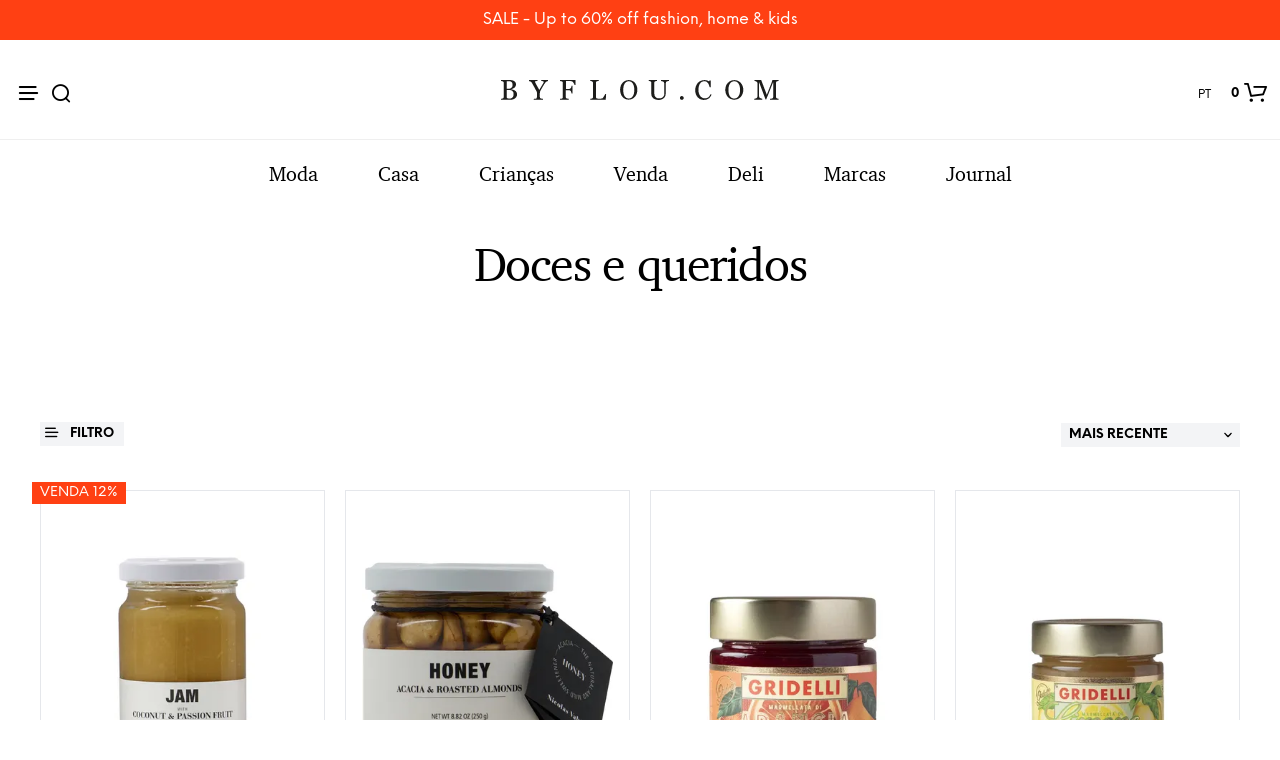

--- FILE ---
content_type: text/html; charset=UTF-8
request_url: https://www.byflou.com/pt/doces-queridos
body_size: 26395
content:
<!doctype html> <html class="" lang="pt-PT" data-url="pt" data-vat="23" data-user="696ab7f9ef21e7c1000dedec" data-currency="13_EUR_PT" > <head> <meta charset="utf-8"> <meta name="generator" content="dreamshop"> <link rel="preconnect" href="https://images.byflou.com" > <link rel="preconnect" href="https://static.byflou.com" > <link rel="preconnect" href="https://media.byflou.com" > <link rel="preconnect" href="https://tag.byflou.com" > <link rel="preload" href="https://static.byflou.com/fonts/byflou/NeueEinstellung-Regular.woff2" as="font" type="font/woff2" crossorigin> <link rel="preload" href="https://static.byflou.com/fonts/byflou/NeueEinstellung-Bold.woff2" as="font" type="font/woff2" crossorigin> <link rel="preload" href="https://static.byflou.com/fonts/byflou/Shopkeeper-Icon-Font.woff2" as="font" type="font/woff2" crossorigin> <link rel="preload" href="https://static.byflou.com/fonts/fa5/fa-regular-400.woff2" as="font" type="font/woff2" crossorigin> <link rel="preload" href="https://static.byflou.com/fonts/fa5/fa-solid-900.woff2" as="font" type="font/woff2" crossorigin> <script src="https://static.byflou.com/a/byflou_new/polyfills.js" ></script> <style> @font-face{font-display:block;font-family:Shopkeeper-Icon-Font;font-style:normal;font-weight:400;src:url(/fonts/byflou/Shopkeeper-Icon-Font.woff2) format("woff2"),url(/fonts/byflou/Shopkeeper-Icon-Font.ttf) format("truetype"),url(/fonts/byflou/Shopkeeper-Icon-Font.woff) format("woff")}@font-face{font-display:swap;font-family:NeueEinstellung;font-style:normal;font-weight:500;src:url(/fonts/byflou/NeueEinstellung-Regular.eot);src:url(/fonts/byflou/NeueEinstellung-Regular.eot?#iefix) format("embedded-opentype"),url(/fonts/byflou/NeueEinstellung-Regular.woff2) format("woff2"),url(/fonts/byflou/NeueEinstellung-Regular.woff) format("woff")}@font-face{font-display:swap;font-family:NeueEinstellung;font-style:normal;font-weight:700;src:url(/fonts/byflou/NeueEinstellung-Bold.eot);src:url(/fonts/byflou/NeueEinstellung-Bold.eot?#iefix) format("embedded-opentype"),url(/fonts/byflou/NeueEinstellung-Bold.woff2) format("woff2"),url(/fonts/byflou/NeueEinstellung-Bold.woff) format("woff")}@font-face{font-display:fallback;font-family:Bitstream Charter;font-style:italic;font-weight:700;src:url(/fonts/byflou/charter_bold_italic-webfont.woff2) format("woff2"),url(/fonts/byflou/charter_bold_italic-webfont.woff) format("woff")}@font-face{font-display:fallback;font-family:Bitstream Charter;font-style:normal;font-weight:700;src:url(/fonts/byflou/charter_bold-webfont.woff2) format("woff2"),url(/fonts/byflou/charter_bold-webfont.woff) format("woff")}@font-face{font-display:fallback;font-family:Bitstream Charter;font-style:italic;font-weight:500;src:url(/fonts/byflou/charter_italic-webfont.woff2) format("woff2"),url(/fonts/byflou/charter_italic-webfont.woff) format("woff")}@font-face{font-display:fallback;font-family:Bitstream Charter;font-style:normal;font-weight:500;src:url(/fonts/byflou/charter_regular-webfont.woff2) format("woff2"),url(/fonts/byflou/charter_regular-webfont.woff) format("woff")}[class*=" spk-icon-"],[class^=spk-icon-]{speak:none;-webkit-font-smoothing:antialiased;-moz-osx-font-smoothing:grayscale;font-family:Shopkeeper-Icon-Font!important;font-style:normal;font-variant:normal;font-weight:400;line-height:1;text-transform:none}.spk-icon-checked:before{content:"\e910"}.spk-icon-sync:before{content:"\e90f"}.spk-icon-Document_3:before{content:"\e926"}.spk-icon-Add_2:before{content:"\e912"}.spk-icon-Remove_2:before{content:"\e913"}.spk-icon-icon-arrow-right:before{content:"\e920"}.spk-icon-icon-message:before{content:"\e921"}.spk-icon-icon-like-it:before{content:"\e923"}.spk-icon-close-thin-large:before{content:"\e91a"}.spk-icon-down-arrow-thin-large:before{content:"\e91b"}.spk-icon-left-arrow-thin-large:before{content:"\e91c"}.spk-icon-right-arrow-thin-large:before{content:"\e91d"}.spk-icon-up-arrow-thin-large:before{content:"\e91e"}.spk-icon-menu-filters:before{content:"\e919"}.spk-icon-down-small:before{content:"\e914"}.spk-icon-left-small:before{content:"\e915"}.spk-icon-right-small:before{content:"\e916"}.spk-icon-up-small:before{content:"\e917"}.spk-icon-video-player:before{content:"\e911"}.spk-icon-load-more:before{content:"\e90e"}.spk-icon-diamond:before{content:"\e90d"}.spk-icon-spk_error:before{content:"\e90b"}.spk-icon-spk_check:before{content:"\e90c"}.spk-icon-warning:before{content:"\e900"}.spk-icon-close:before{content:"\e918"}.spk-icon-arrow-left:before{content:"\e901"}.spk-icon-arrow-right:before{content:"\e902"}.spk-icon-view:before{content:"\e903"}.spk-icon-heart-full:before{content:"\e904"}.spk-icon-heart:before{content:"\e905"}.spk-icon-cart-shopkeeper:before{content:"\e908"}.spk-icon-menu:before{content:"\e906"}.spk-icon-search:before{content:"\e907"}.spk-icon-user-account:before{content:"\e90a"}.spk-icon-quote-left:before{content:"\e925"}.spk-icon-used-product:before{content:"\e92d"}.spk-icon-coupon:before{content:"\e909"} </style> <script type="application/javascript" data-filename="modernizr.js" nonce="696ab7f9d3236">(()=>{var window2=window,document2=document,classes=[],tests=[],ModernizrProto={_version:"3.6.0",_config:{classPrefix:"",enableClasses:!0,enableJSClass:!0,usePrefixes:!0},_q:[],on:function(test,cb){var self=this;setTimeout(function(){cb(self[test])},0)},addTest:function(name,fn,options){tests.push({name:name,fn:fn,options:options})},addAsyncTest:function(fn){tests.push({name:null,fn:fn})}};function is(obj,type){return typeof obj===type}(Modernizr=function(){}).prototype=ModernizrProto;var hasOwnProp,_hasOwnProperty,featureNames,feature,aliasIdx,result,nameIdx,featureNameSplit,featureIdx,Modernizr=new Modernizr,docElement=document2.documentElement,isSVG="svg"===docElement.nodeName.toLowerCase();function setClasses(classes2){var reJS,className=docElement.className,classPrefix=Modernizr._config.classPrefix||"";isSVG&&(className=className.baseVal),Modernizr._config.enableJSClass&&(reJS=new RegExp("(^|\\s)"+classPrefix+"no-js(\\s|$)"),className=className.replace(reJS,"$1"+classPrefix+"js$2")),Modernizr._config.enableClasses&&(className+=" "+classPrefix+classes2.join(" "+classPrefix),isSVG?docElement.className.baseVal=className:docElement.className=className)}function addTest(feature,test){if("object"==typeof feature)for(var key in feature)hasOwnProp(feature,key)&&addTest(key,feature[key]);else{var featureNameSplit=(feature=feature.toLowerCase()).split("."),last=Modernizr[featureNameSplit[0]];if(void 0!==(last=2==featureNameSplit.length?last[featureNameSplit[1]]:last))return Modernizr;test="function"==typeof test?test():test,1==featureNameSplit.length?Modernizr[featureNameSplit[0]]=test:(!Modernizr[featureNameSplit[0]]||Modernizr[featureNameSplit[0]]instanceof Boolean||(Modernizr[featureNameSplit[0]]=new Boolean(Modernizr[featureNameSplit[0]])),Modernizr[featureNameSplit[0]][featureNameSplit[1]]=test),setClasses([(test&&0!=test?"":"no-")+featureNameSplit.join("-")]),Modernizr._trigger(feature,test)}return Modernizr}for(featureIdx in hasOwnProp=void 0!==(_hasOwnProperty={}.hasOwnProperty)&&void 0!==_hasOwnProperty.call?function(object,property){return _hasOwnProperty.call(object,property)}:function(object,property){return property in object&&void 0===object.constructor.prototype[property]},ModernizrProto._l={},ModernizrProto.on=function(feature,cb){this._l[feature]||(this._l[feature]=[]),this._l[feature].push(cb),Modernizr.hasOwnProperty(feature)&&setTimeout(function(){Modernizr._trigger(feature,Modernizr[feature])},0)},ModernizrProto._trigger=function(feature,res){var cbs;this._l[feature]&&(cbs=this._l[feature],setTimeout(function(){for(var i2=0;i2<cbs.length;i2++)(0,cbs[i2])(res)},0),delete this._l[feature])},Modernizr._q.push(function(){ModernizrProto.addTest=addTest}),Modernizr.addAsyncTest(function(){var image=new Image;image.onerror=function(){addTest("webpalpha",!1)},image.onload=function(){addTest("webpalpha",1==image.width)},image.src="[data-uri]"}),Modernizr.addAsyncTest(function(){var image=new Image;image.onerror=function(){addTest("webpanimation",!1)},image.onload=function(){addTest("webpanimation",1==image.width)},image.src="[data-uri]"}),Modernizr.addAsyncTest(function(){var image=new Image;image.onerror=function(){addTest("webplossless",!1)},image.onload=function(){addTest("webplossless",1==image.width)},image.src="[data-uri]"}),Modernizr.addAsyncTest(function(){var webpTests=[{uri:"[data-uri]",name:"webp"},{uri:"[data-uri]",name:"webp.alpha"},{uri:"[data-uri]",name:"webp.animation"},{uri:"[data-uri]",name:"webp.lossless"}],webp=webpTests.shift();function test(name,uri,cb){var image=new Image;function addResult(event){var result=!(!event||"load"!==event.type)&&1==image.width;addTest(name,"webp"===name&&result?new Boolean(result):result),cb&&cb(event)}image.onerror=addResult,image.onload=addResult,image.src=uri}test(webp.name,webp.uri,function(e){if(e&&"load"===e.type)for(var i2=0;i2<webpTests.length;i2++)test(webpTests[i2].name,webpTests[i2].uri)})}),Modernizr.addAsyncTest(function(){var image=new Image;image.onload=image.onerror=function(){addTest("avif",1<=image.width)},image.src="[data-uri]"}),tests)if(tests.hasOwnProperty(featureIdx)){if(featureNames=[],(feature=tests[featureIdx]).name&&(featureNames.push(feature.name.toLowerCase()),feature.options)&&feature.options.aliases&&feature.options.aliases.length)for(aliasIdx=0;aliasIdx<feature.options.aliases.length;aliasIdx++)featureNames.push(feature.options.aliases[aliasIdx].toLowerCase());for(result=is(feature.fn,"function")?feature.fn():feature.fn,nameIdx=0;nameIdx<featureNames.length;nameIdx++)1===(featureNameSplit=featureNames[nameIdx].split(".")).length?Modernizr[featureNameSplit[0]]=result:(!Modernizr[featureNameSplit[0]]||Modernizr[featureNameSplit[0]]instanceof Boolean||(Modernizr[featureNameSplit[0]]=new Boolean(Modernizr[featureNameSplit[0]])),Modernizr[featureNameSplit[0]][featureNameSplit[1]]=result),classes.push((result?"":"no-")+featureNameSplit.join("-"))}setClasses(classes),delete ModernizrProto.addTest,delete ModernizrProto.addAsyncTest;for(var i=0;i<Modernizr._q.length;i++)Modernizr._q[i]();window2.Modernizr=Modernizr})();</script> <script type="application/javascript" data-filename="web-vitals.js" nonce="696ab7f9d3236">(()=>{var e,t,n,r,i,a,u,s,f,d,l,m,v,p,h,g,T,y,E,S,L,b,C,w,M,A,P,B,D,k,R,q,H,j,U,V,_,z,G,J,K,Q,W,X,Y,ee,te,re,ie,e3,t2,e4,t3,stor,vitalsId;function o(e3){if("loading"===document.readyState)return"loading";var t2=a();if(t2){if(e3<t2.domInteractive)return"loading";if(0===t2.domContentLoadedEventStart||e3<t2.domContentLoadedEventStart)return"dom-interactive";if(0===t2.domComplete||e3<t2.domComplete)return"dom-content-loaded"}return"complete"}function c(e3,t2){var n2="";try{for(;e3&&9!==e3.nodeType;){var r2=e3,i2=r2.id?"#"+r2.id:u(r2)+(r2.classList&&r2.classList.value&&r2.classList.value.trim()&&r2.classList.value.trim().length?"."+r2.classList.value.trim().replace(/\s+/g,"."):"");if(n2.length+i2.length>(t2||100)-1)return n2||i2;if(n2=n2?i2+">"+n2:i2,r2.id)break;e3=r2.parentNode}}catch(e4){}return n2}function x(e3,t2){t2=t2||{},w(function(){var n2,r2=C(),i2=m("FCP"),a2=v("paint",function(e4){e4.forEach(function(e5){"first-contentful-paint"===e5.name&&(a2.disconnect(),e5.startTime<r2.firstHiddenTime)&&(i2.value=Math.max(e5.startTime-l(),0),i2.entries.push(e5),n2(!0))})});a2&&(n2=p(e3,i2,M,t2.reportAllChanges),d(function(r3){i2=m("FCP"),n2=p(e3,i2,M,t2.reportAllChanges),h(function(){i2.value=performance.now()-r3.timeStamp,n2(!0)})}))})}function N(n2,i2){i2=i2||{},w(function(){function s2(e3){e3.forEach(c2)}var o2=C(),u2=m("FID"),c2=function(e3){e3.startTime<o2.firstHiddenTime&&(u2.value=e3.processingStart-e3.startTime,u2.entries.push(e3),a2(!0))},f2=v("first-input",s2),a2=p(n2,u2,H,i2.reportAllChanges);f2&&g(T(function(){s2(f2.takeRecords()),f2.disconnect()})),f2&&d(function(){var o3;u2=m("FID"),a2=p(n2,u2,H,i2.reportAllChanges),r=[],t=-1,e=null,q(addEventListener),o3=c2,r.push(o3),k()})})}function Z(e3,t2){t2=t2||{},w(function(){var n2;G();function a2(e4){e4.forEach(function(e5){e5.interactionId&&Y(e5),"first-input"!==e5.entryType||W.some(function(t4){return t4.entries.some(function(t5){return e5.duration===t5.duration&&e5.startTime===t5.startTime})})||Y(e5)}),e4=Math.min(W.length-1,Math.floor(Q()/50)),(e4=W[e4])&&e4.latency!==i2.value&&(i2.value=e4.latency,i2.entries=e4.entries,r2())}var i2=m("INP"),o2=v("event",a2,{durationThreshold:null!=(n2=t2.durationThreshold)?n2:40}),r2=p(e3,i2,J,t2.reportAllChanges);o2&&("interactionId"in PerformanceEventTiming.prototype&&o2.observe({type:"first-input",buffered:!0}),g(function(){a2(o2.takeRecords()),i2.value<0&&0<Q()&&(i2.value=0,i2.entries=[]),r2(!0)}),d(function(){W=[],K=z(),i2=m("INP"),r2=p(e3,i2,J,t2.reportAllChanges)}))})}function round(val,argument_1){argument_1=1<arguments.length&&void 0!==argument_1?argument_1:0;return+(Math.round(val+"e+"+argument_1)+"e-"+argument_1)}a=function(){return window.performance&&performance.getEntriesByType&&performance.getEntriesByType("navigation")[0]},u=function(e3){var t2=e3.nodeName;return 1===e3.nodeType?t2.toLowerCase():t2.toUpperCase().replace(/^#/,"")},f=function(){return s},d=function(e3){addEventListener("pageshow",function(t2){t2.persisted&&(s=t2.timeStamp,e3(t2))},!0)},l=function(){var e3=a();return e3&&e3.activationStart||0},m=function(e3,t2){var n2=a(),r2="navigate";return 0<=f()?r2="back-forward-cache":n2&&(document.prerendering||0<l()?r2="prerender":document.wasDiscarded?r2="restore":n2.type&&(r2=n2.type.replace(/_/g,"-"))),{name:e3,value:void 0===t2?-1:t2,rating:"good",delta:0,entries:[],id:"v3-".concat(Date.now(),"-").concat(Math.floor(8999999999999*Math.random())+1e12),navigationType:r2}},v=function(e3,t2,n2){try{var r2;if(PerformanceObserver.supportedEntryTypes.includes(e3))return(r2=new PerformanceObserver(function(e4){Promise.resolve().then(function(){t2(e4.getEntries())})})).observe(Object.assign({type:e3,buffered:!0},n2||{})),r2}catch(e4){}},p=function(e3,t2,n2,r2){var i2,a2;return function(o2){0<=t2.value&&(o2||r2)&&((a2=t2.value-(i2||0))||void 0===i2)&&(i2=t2.value,t2.delta=a2,t2.rating=(o2=t2.value)>n2[1]?"poor":o2>n2[0]?"needs-improvement":"good",e3(t2))}},h=function(e3){requestAnimationFrame(function(){return requestAnimationFrame(function(){return e3()})})},g=function(e3){function t2(t3){"pagehide"!==t3.type&&"hidden"!==document.visibilityState||e3(t3)}addEventListener("visibilitychange",t2,!0),addEventListener("pagehide",t2,!0)},T=function(e3){var t2=!1;return function(n2){t2||(e3(n2),t2=!0)}},y=s=-1,E=function(){return"hidden"!==document.visibilityState||document.prerendering?1/0:0},S=function(e3){"hidden"===document.visibilityState&&-1<y&&(y="visibilitychange"===e3.type?e3.timeStamp:0,b())},L=function(){addEventListener("visibilitychange",S,!0),addEventListener("prerenderingchange",S,!0)},b=function(){removeEventListener("visibilitychange",S,!0),removeEventListener("prerenderingchange",S,!0)},C=function(){return y<0&&(y=E(),L(),d(function(){setTimeout(function(){y=E(),L()},0)})),{get firstHiddenTime(){return y}}},w=function(e3){document.prerendering?addEventListener("prerenderingchange",function(){return e3()},!0):e3()},M=[1800,3e3],A=[.1,.25],P={passive:!0,capture:!0},B=new Date,D=function(r2,i2){e||(e=i2,t=r2,n=new Date,q(removeEventListener),k())},k=function(){var i2;0<=t&&t<n-B&&(i2={entryType:"first-input",name:e.type,target:e.target,cancelable:e.cancelable,startTime:e.timeStamp,processingStart:e.timeStamp+t},r.forEach(function(e3){e3(i2)}),r=[])},R=function(e3){var t2,e4,t3,n2,r2,i2;e3.cancelable&&(t2=(1e12<e3.timeStamp?new Date:performance.now())-e3.timeStamp,"pointerdown"==e3.type?(e4=t2,t3=e3,n2=function(){D(e4,t3),i2()},r2=function(){i2()},i2=function(){removeEventListener("pointerup",n2,P),removeEventListener("pointercancel",r2,P)},addEventListener("pointerup",n2,P),addEventListener("pointercancel",r2,P)):D(t2,e3))},q=function(e3){["mousedown","keydown","touchstart","pointerdown"].forEach(function(t2){return e3(t2,R,P)})},H=[100,300],U=1/(j=0),_=function(e3){e3.forEach(function(e4){e4.interactionId&&(U=Math.min(U,e4.interactionId),V=Math.max(V,e4.interactionId),j=V?(V-U)/7+1:0)})},z=function(){return i?j:performance.interactionCount||0},G=function(){"interactionCount"in performance||(i=i||v("event",_,{type:"event",buffered:!0,durationThreshold:0}))},J=[200,500],K=V=0,Q=function(){return z()-K},W=[],X={},Y=function(e3){var t2=W[W.length-1],n2=X[e3.interactionId];(n2||W.length<10||e3.duration>t2.latency)&&(n2?(n2.entries.push(e3),n2.latency=Math.max(n2.latency,e3.duration)):(t2={id:e3.interactionId,latency:e3.duration,entries:[e3]},X[t2.id]=t2,W.push(t2)),W.sort(function(e4,t3){return t3.latency-e4.latency}),W.splice(10).forEach(function(e4){delete X[e4.id]}))},ee=[2500,4e3],te={},re=[800,1800],ie=function e2(t2){document.prerendering?w(function(){return e2(t2)}):"complete"!==document.readyState?addEventListener("load",function(){return e2(t2)},!0):setTimeout(t2,0)},stor=window.localStorage||window.sessionStorage,(vitalsId=stor["vitals-id"])||(vitalsId=`v1-${Date.now()}-`+(Math.floor(Math.random()*(9e12-1))+1e12),stor["vitals-id"]=vitalsId),stor=function(url,argument_1){let opts=1<arguments.length&&void 0!==argument_1?argument_1:{},isSent=!1,isCalled=!1,result={id:`v1-${Date.now()}-`+(Math.floor(Math.random()*(9e12-1))+1e12),...opts.initial},sendValues=()=>{if(!isSent&&isCalled)if(result.duration=(perf="undefined"==typeof performance?null:performance)&&perf.now?round(perf.now()):null,opts.beforeSend&&(perf=opts.beforeSend(result))&&(result={...result,...perf}),isSent=!0,opts.onSend)opts.onSend(url,result);else if("undefined"!=typeof navigator){if(navigator.sendBeacon)return navigator.sendBeacon(url,JSON.stringify(result));var perf=new XMLHttpRequest;perf.open("POST",url,!1),perf.setRequestHeader("Content-Type","text/plain;charset=UTF-8"),perf.send(JSON.stringify(result))}},mapMetric=opts.mapMetric||function(metric){var isWebVital=-1!==["FCP","TTFB","LCP","CLS","FID"].indexOf(metric.name);return{[metric.name]:isWebVital?round(metric.value,"CLS"===metric.name?4:0):metric.value}};return setTimeout(()=>{if(-1!==(PerformanceObserver&&PerformanceObserver.supportedEntryTypes||[]).indexOf("layout-shift")){let onVisibilityChange=()=>{"hidden"===document.visibilityState&&(sendValues(),removeEventListener("visibilitychange",onVisibilityChange,!0))};addEventListener("visibilitychange",onVisibilityChange,!0)}else addEventListener("pagehide",sendValues,{capture:!0,once:!0})}),metric=>{isCalled=isCalled||!0,result={...result,...mapMetric(metric,result)}}}("/esi/vitals",{initial:{id:vitalsId,...(stor="undefined"==typeof navigator?null:navigator,vitalsId=stor&&stor.connection?stor.connection:null,{url:location?location.href:null,referrer:document?document.referrer:null,userAgent:stor?stor.userAgent:null,memory:stor?stor.deviceMemory:void 0,cpus:stor?stor.hardwareConcurrency:void 0,connection:vitalsId?{effectiveType:vitalsId.effectiveType,rtt:vitalsId.rtt,downlink:vitalsId.downlink}:void 0})},mapMetric:function(metric){var obj={value:-1!==["FCP","TTFB","LCP","CLS","FID","INP"].indexOf(metric.name)?function(val,argument_1){return argument_1=1<arguments.length&&void 0!==argument_1?argument_1:0,+(Math.round(val+"e+"+argument_1)+"e-"+argument_1)}(metric.value,"CLS"===metric.name?4:0):metric.value,rating:metric.rating};if(metric.attribution)switch(metric.name){case"CLS":obj.debug_target=metric.attribution.largestShiftTarget;break;case"FID":obj.debug_target=metric.attribution.eventTarget;break;case"LCP":obj.debug_target=metric.attribution.element}return{[metric.name]:obj}}}),e3=stor,e4=function(t3){(e4=>{if(e4.entries.length){var r2,i2,u2,s2,n2,o2,t4=a();if(t4)return n2=t4.activationStart||0,i2=(r2=e4.entries[e4.entries.length-1]).url&&performance.getEntriesByType("resource").filter(function(e5){return e5.name===r2.url})[0],o2=Math.max(0,t4.responseStart-n2),u2=Math.max(o2,i2?(i2.requestStart||i2.startTime)-n2:0),s2=Math.max(u2,i2?i2.responseEnd-n2:0),n2=Math.max(s2,r2?r2.startTime-n2:0),o2={element:c(r2.element),timeToFirstByte:o2,resourceLoadDelay:u2-o2,resourceLoadTime:s2-u2,elementRenderDelay:n2-s2,navigationEntry:t4,lcpEntry:r2},r2.url&&(o2.url=r2.url),i2&&(o2.lcpResourceEntry=i2),e4.attribution=o2}e4.attribution={timeToFirstByte:0,resourceLoadDelay:0,resourceLoadTime:0,elementRenderDelay:e4.value}})(t3),e3(t3)},t3=t2||{},w(function(){function a2(e5){(e5=e5[e5.length-1])&&e5.startTime<r2.firstHiddenTime&&(i2.value=Math.max(e5.startTime-l(),0),i2.entries=[e5],n2())}var n2,u2,r2=C(),i2=m("LCP"),o2=v("largest-contentful-paint",a2);o2&&(n2=p(e4,i2,ee,t3.reportAllChanges),u2=T(function(){te[i2.id]||(a2(o2.takeRecords()),o2.disconnect(),te[i2.id]=!0,n2(!0))}),["keydown","click"].forEach(function(e5){addEventListener(e5,function(){return setTimeout(u2,0)},!0)}),g(u2),d(function(r3){i2=m("LCP"),n2=p(e4,i2,ee,t3.reportAllChanges),h(function(){i2.value=performance.now()-r3.timeStamp,te[i2.id]=!0,n2(!0)})}))}),((e3,t2)=>{N(function(t3){var t4;t4=t3.entries[0],t3.attribution={eventTarget:c(t4.target),eventType:t4.name,eventTime:t4.startTime,eventEntry:t4,loadState:o(t4.startTime)},e3(t3)},t2)})(stor),((e3,t2)=>{var e4,t3;e4=function(t3){(e4=>{if(e4.entries.length){var t4=e4.entries.reduce(function(e5,t5){return e5&&e5.value>t5.value?e5:t5});if(t4&&t4.sources&&t4.sources.length){r2=(r2=t4.sources).find(function(e5){return e5.node&&1===e5.node.nodeType})||r2[0];if(r2)return e4.attribution={largestShiftTarget:c(r2.node),largestShiftTime:t4.startTime,largestShiftValue:t4.value,largestShiftSource:r2,largestShiftEntry:t4,loadState:o(t4.startTime)}}}var r2;e4.attribution={}})(t3),e3(t3)},t3=t2||{},x(T(function(){function o2(e5){e5.forEach(function(e6){var t4,n3;e6.hadRecentInput||(t4=a2[0],n3=a2[a2.length-1],i2&&e6.startTime-n3.startTime<1e3&&e6.startTime-t4.startTime<5e3?(i2+=e6.value,a2.push(e6)):(i2=e6.value,a2=[e6]))}),i2>r2.value&&(r2.value=i2,r2.entries=a2,n2())}var n2,r2=m("CLS",0),i2=0,a2=[],u2=v("layout-shift",o2);u2&&(n2=p(e4,r2,A,t3.reportAllChanges),g(function(){o2(u2.takeRecords()),n2(!0)}),d(function(){r2=m("CLS",i2=0),n2=p(e4,r2,A,t3.reportAllChanges),h(function(){return n2()})}),setTimeout(n2,0))}))})(stor),((e3,t2)=>{((e3,t2)=>{t2=t2||{};var n2=m("TTFB"),r2=p(e3,n2,re,t2.reportAllChanges);ie(function(){var o2,i2=a();!i2||(o2=i2.responseStart)<=0||o2>performance.now()||(n2.value=Math.max(o2-l(),0),n2.entries=[i2],r2(!0),d(function(){n2=m("TTFB",0),(r2=p(e3,n2,re,t2.reportAllChanges))(!0)}))})})(function(t3){var e4,t4,r2,i2,n2;(e4=t3).entries.length?(n2=(t4=e4.entries[0]).activationStart||0,r2=Math.max(t4.domainLookupStart-n2,0),i2=Math.max(t4.connectStart-n2,0),n2=Math.max(t4.requestStart-n2,0),e4.attribution={waitingTime:r2,dnsTime:i2-r2,connectionTime:n2-i2,requestTime:e4.value-n2,navigationEntry:t4}):e4.attribution={waitingTime:0,dnsTime:0,connectionTime:0,requestTime:0},e3(t3)},t2)})(stor),((e3,t2)=>{Z(function(t3){var e4,t4;(e4=t3).entries.length?(t4=e4.entries.sort(function(e5,t5){return t5.duration-e5.duration||t5.processingEnd-t5.processingStart-(e5.processingEnd-e5.processingStart)})[0],e4.attribution={eventTarget:c(t4.target),eventType:t4.name,eventTime:t4.startTime,eventEntry:t4,loadState:o(t4.startTime)}):e4.attribution={},e3(t3)},t2)})(stor),((e3,t2)=>{x(function(t3){(e4=>{if(e4.entries.length){var r2,t4=a(),n2=e4.entries[e4.entries.length-1];if(t4)return r2=t4.activationStart||0,r2=Math.max(0,t4.responseStart-r2),e4.attribution={timeToFirstByte:r2,firstByteToFCP:e4.value-r2,loadState:o(e4.entries[0].startTime),navigationEntry:t4,fcpEntry:n2}}e4.attribution={timeToFirstByte:0,firstByteToFCP:e4.value,loadState:o(f())}})(t3),e3(t3)},t2)})(stor)})();</script> <link rel="stylesheet" href="https://static.byflou.com/a/byflou_new/7d5/styles.css?v82541" type="text/css" > <link rel="stylesheet" href="https://static.byflou.com/a/byflou_new/8d4/appends.css?v82541" type="text/css" > <link rel="stylesheet" href="https://static.byflou.com/a/byflou_new/dfb/tailwind.css?v82541" type="text/css" > <title>Doces e queridos</title> <meta name="robots" content="all"> <meta name="ahrefs-site-verification" content="3930955498553711ca32c846d9a33bb7282a6aaecfeab34b601a50eb1bca02d1"> <meta name="viewport" content="initial-scale=1"> <meta http-equiv="X-UA-Compatible" content="IE=edge"/> <link rel="apple-touch-icon" sizes="57x57" href="/img/byflou/apple-icon-57x57.png"/> <link rel="apple-touch-icon" sizes="60x60" href="/img/byflou/apple-icon-60x60.png"/> <link rel="apple-touch-icon" sizes="72x72" href="/img/byflou/apple-icon-72x72.png"/> <link rel="apple-touch-icon" sizes="76x76" href="/img/byflou/apple-icon-76x76.png"/> <link rel="apple-touch-icon" sizes="114x114" href="/img/byflou/apple-icon-114x114.png"/> <link rel="apple-touch-icon" sizes="120x120" href="/img/byflou/apple-icon-120x120.png"/> <link rel="apple-touch-icon" sizes="144x144" href="/img/byflou/apple-icon-144x144.png"/> <link rel="apple-touch-icon" sizes="152x152" href="/img/byflou/apple-icon-152x152.png"/> <link rel="apple-touch-icon" sizes="180x180" href="/img/byflou/apple-icon-180x180.png"/> <link rel="icon" type="image/png" sizes="192x192" href="/img/byflou/android-icon-192x192.png"/> <link rel="icon" type="image/png" sizes="32x32" href="/img/byflou/favicon-32x32.png"/> <link rel="icon" type="image/png" sizes="96x96" href="/img/byflou/favicon-96x96.png"/> <link rel="icon" type="image/png" sizes="16x16" href="/img/byflou/favicon-16x16.png"/> <meta name="msapplication-TileColor" content="#ffffff"/> <meta name="msapplication-TileImage" content="/img/byflou/ms-icon-144x144.png"/> <meta name="theme-color" content="#ffffff"/> <link rel="canonical" href="https://www.byflou.com/pt/doces-queridos"> <link rel="preload" href="https://static.byflou.com/a/byflou_new/859/animate.css?v82541" as="style"> <link rel="stylesheet" href="https://static.byflou.com/a/byflou_new/859/animate.css?v82541" media="print" onload="this.onload=null;this.media='all'"> <link rel="preload" href="https://static.byflou.com/a/byflou_new/bb8/overlay-scrollbars.css?v82541" as="style"> <link rel="stylesheet" href="https://static.byflou.com/a/byflou_new/bb8/overlay-scrollbars.css?v82541" media="print" onload="this.onload=null;this.media='all'"> <script src="https://static.byflou.com/a/byflou_new/b88/lazyload.js?v82541"></script> <script src="https://static.byflou.com/a/byflou_new/c30/jquery.js?v82541"></script> <script src="https://static.byflou.com/a/byflou_new/9fe/site.js?v82541"></script> <script src="https://static.byflou.com/a/byflou_new/350/webp-backgrounds.js?v82541"></script> <script >var dataLayer=[];</script><script>(function(w,d,s,l,i){w[l]=w[l]||[];w[l].push({'gtm.start':new Date().getTime(),event:'gtm.js'});var f=d.getElementsByTagName(s)[0],j=d.createElement(s);j.async=true;j.src='https://tag.byflou.com/4dbjdqohbmngn.js?'+i;f.parentNode.insertBefore(j,f);})(window,document,'script','dataLayer','cwrg7h=aWQ9R1RNLU5IODlIN0g%3D&page=1');</script><script async src="https://www.aservice.cloud/trc/mastertag" type="text/plain" data-cookieconsent="marketing"></script> <script>
  window.asData = window.asData || [];
  function atag(){asData.push(arguments);}
  atag('init');
  atag('track', 'pageview');
</script> <script data-cookieconsent="statistics,marketing" type="text/plain">
        window.profitMetrics = {
            pid: 'ECA0B94FA4A47C82', // Your Public ID
            emailInputSelector: '#billing-email, #user_email, #offcanvas-newsletter-email, #order_ref-email', // Email input CCS selector
            cookieDomain: '.byflou.com', // Your top-level domain
            onLoad: () => {
                const form = document.getElementById('checkout');
                const emailField = document.getElementById('billing-email');
                let userEmail = '';
                if (form) {
                    form.addEventListener('submit', function (event) {
                        console.log('Checkout form submitted!');
                        const userEmail = emailField.value;
                        console.log('Email entered: ', userEmail);
                    });

                    const email = userEmail; // Replace with customer email
                    if (email && email.includes('@') && email.includes('.') && !/\s/.test(email)) {
                        profitMetrics.setEmail(email);
                    }
                }
            }
        }
    </script> <script data-cookieconsent="statistics,marketing" type="text/plain" src="https://cdn1.profitmetrics.io/ECA0B94FA4A47C82/bundle.js"
            defer></script><!-- [[ANALYTICS]] --> <link rel="alternate" hreflang="de-AT" href="https://www.byflou.com/de-at/konfituere-honig"/> <link rel="alternate" hreflang="fr-BE" href="https://www.byflou.com/fr-be/confiture-miel"/> <link rel="alternate" hreflang="nl-BE" href="https://www.byflou.com/nl-be/jam-honing"/> <link rel="alternate" hreflang="de-BE" href="https://www.byflou.com/de-be/konfituere-honig"/> <link rel="alternate" hreflang="it-CH" href="https://www.byflou.com/it-ch/marmellata-miele"/> <link rel="alternate" hreflang="de-CH" href="https://www.byflou.com/de-ch/konfituere-honig"/> <link rel="alternate" hreflang="fr-CH" href="https://www.byflou.com/fr-ch/confiture-miel"/> <link rel="alternate" hreflang="cs-CZ" href="https://www.byflou.com/cs/dzem-a-med"/> <link rel="alternate" hreflang="de-DE" href="https://www.byflou.com/de/konfituere-honig"/> <link rel="alternate" hreflang="da-DK" href="https://www.byflou.com/da/marmelade-honning"/> <link rel="alternate" hreflang="es-ES" href="https://www.byflou.com/es/mermelada-miel"/> <link rel="alternate" hreflang="fi-FI" href="https://www.byflou.com/fi/hillo-hunaja"/> <link rel="alternate" hreflang="fr-FR" href="https://www.byflou.com/fr/confiture-miel"/> <link rel="alternate" hreflang="en-GB" href="https://www.byflou.com/en-gb/jam-honey"/> <link rel="alternate" hreflang="en-IE" href="https://www.byflou.com/en/jam-honey"/> <link rel="alternate" hreflang="it-IT" href="https://www.byflou.com/it/marmellata-miele"/> <link rel="alternate" hreflang="nl-NL" href="https://www.byflou.com/nl/jam-honing"/> <link rel="alternate" hreflang="pl-PL" href="https://www.byflou.com/pl/dzem-miod"/> <link rel="alternate" hreflang="pt-PT" href="https://www.byflou.com/pt/doces-queridos"/> <link rel="alternate" hreflang="sv-SE" href="https://www.byflou.com/sv/marmelad-honung"/> <link rel="alternate" hreflang="sk-SK" href="https://www.byflou.com/sk/dzem-a-med"/> <link rel="alternate" hreflang="en-AT" href="https://www.byflou.com/en-at/jam-honey"/> <link rel="alternate" hreflang="en-AU" href="https://www.byflou.com/en-au/jam-honey"/> <link rel="alternate" hreflang="en-BE" href="https://www.byflou.com/en-be/jam-honey"/> <link rel="alternate" hreflang="en-BG" href="https://www.byflou.com/en-bg/jam-honey"/> <link rel="alternate" hreflang="en-CA" href="https://www.byflou.com/en-ca/jam-honey"/> <link rel="alternate" hreflang="en-CH" href="https://www.byflou.com/en-ch/jam-honey"/> <link rel="alternate" hreflang="en-CN" href="https://www.byflou.com/en-cn/jam-honey"/> <link rel="alternate" hreflang="en-CY" href="https://www.byflou.com/en-cy/jam-honey"/> <link rel="alternate" hreflang="en-CZ" href="https://www.byflou.com/en-cz/jam-honey"/> <link rel="alternate" hreflang="en-DE" href="https://www.byflou.com/en-de/jam-honey"/> <link rel="alternate" hreflang="en-DK" href="https://www.byflou.com/en-dk/jam-honey"/> <link rel="alternate" hreflang="en-EE" href="https://www.byflou.com/en-ee/jam-honey"/> <link rel="alternate" hreflang="en-ES" href="https://www.byflou.com/en-es/jam-honey"/> <link rel="alternate" hreflang="en-FI" href="https://www.byflou.com/en-fi/jam-honey"/> <link rel="alternate" hreflang="en-FR" href="https://www.byflou.com/en-fr/jam-honey"/> <link rel="alternate" hreflang="en-GR" href="https://www.byflou.com/en-gr/jam-honey"/> <link rel="alternate" hreflang="en-HK" href="https://www.byflou.com/en-hk/jam-honey"/> <link rel="alternate" hreflang="en-HR" href="https://www.byflou.com/en-hr/jam-honey"/> <link rel="alternate" hreflang="en-HU" href="https://www.byflou.com/en-hu/jam-honey"/> <link rel="alternate" hreflang="en-IS" href="https://www.byflou.com/en-is/jam-honey"/> <link rel="alternate" hreflang="en-IT" href="https://www.byflou.com/en-it/jam-honey"/> <link rel="alternate" hreflang="en-JP" href="https://www.byflou.com/en-jp/jam-honey"/> <link rel="alternate" hreflang="en-KR" href="https://www.byflou.com/en-kr/jam-honey"/> <link rel="alternate" hreflang="en-LT" href="https://www.byflou.com/en-lt/jam-honey"/> <link rel="alternate" hreflang="en-LU" href="https://www.byflou.com/en-lu/jam-honey"/> <link rel="alternate" hreflang="en-LV" href="https://www.byflou.com/en-lv/jam-honey"/> <link rel="alternate" hreflang="en-MC" href="https://www.byflou.com/en-mc/jam-honey"/> <link rel="alternate" hreflang="en-NL" href="https://www.byflou.com/en-nl/jam-honey"/> <link rel="alternate" hreflang="en-PL" href="https://www.byflou.com/en-pl/jam-honey"/> <link rel="alternate" hreflang="en-PT" href="https://www.byflou.com/en-pt/jam-honey"/> <link rel="alternate" hreflang="en-RO" href="https://www.byflou.com/en-ro/jam-honey"/> <link rel="alternate" hreflang="en-SE" href="https://www.byflou.com/en-se/jam-honey"/> <link rel="alternate" hreflang="en-SG" href="https://www.byflou.com/en-sg/jam-honey"/> <link rel="alternate" hreflang="en-SI" href="https://www.byflou.com/en-si/jam-honey"/> <link rel="alternate" hreflang="en-SK" href="https://www.byflou.com/en-sk/jam-honey"/> <link rel="alternate" hreflang="en-TW" href="https://www.byflou.com/en-tw/jam-honey"/> <link rel="alternate" hreflang="en-US" href="https://www.byflou.com/en-us/jam-honey"/> <link rel="alternate" hreflang="x-default" href="https://www.byflou.com/da/marmelade-honning"/><link rel="alternate" hreflang="de" href="https://www.byflou.com/de/konfituere-honig"/> <link rel="alternate" hreflang="fr" href="https://www.byflou.com/fr/confiture-miel"/> <link rel="alternate" hreflang="nl" href="https://www.byflou.com/nl/jam-honing"/> <link rel="alternate" hreflang="it" href="https://www.byflou.com/it/marmellata-miele"/> <link rel="alternate" hreflang="cs" href="https://www.byflou.com/cs/dzem-a-med"/> <link rel="alternate" hreflang="da" href="https://www.byflou.com/da/marmelade-honning"/> <link rel="alternate" hreflang="es" href="https://www.byflou.com/es/mermelada-miel"/> <link rel="alternate" hreflang="fi" href="https://www.byflou.com/fi/hillo-hunaja"/> <link rel="alternate" hreflang="en" href="https://www.byflou.com/en/jam-honey"/> <link rel="alternate" hreflang="pl" href="https://www.byflou.com/pl/dzem-miod"/> <link rel="alternate" hreflang="pt" href="https://www.byflou.com/pt/doces-queridos"/> <link rel="alternate" hreflang="sv" href="https://www.byflou.com/sv/marmelad-honung"/> <link rel="alternate" hreflang="sk" href="https://www.byflou.com/sk/dzem-a-med"/><style >.product-labels .product-label.pt-15-code-sneaker15 {
--pl-text-color: #212121;--pl-bg-color: #ffd478;
}
.product-labels .product-label.pt-ecovero {
--pl-text-color: #ffffff;--pl-bg-color: #365333;
}
.product-labels .product-label.pt-gots {
--pl-bg-color: #669464;
}
.product-labels .product-label.pt-online-exclusive {
--pl-text-color: #ffffff;
}
.product-labels .product-label.pt-organic-cotton {
--pl-text-color: #feffff;--pl-bg-color: #99c097;
}
.product-labels .product-label.pt-100-reciclado {
--pl-bg-color: #6296b7;
}
.product-labels .product-label.pt-deal {
--pl-bg-color: #faedaf;
}
.product-labels .product-label.pt-eco-label {
--pl-bg-color: #1030b1;
}
.product-labels .product-label.pt-essentials {
--pl-bg-color: #b4a898;
}
.product-labels .product-label.pt-hollys-dollroom-exclusive {
--pl-bg-color: #d7dac6;
}
.product-labels .product-label.pt-houmoellers-exclusive {
--pl-bg-color: #e0dbd7;
}
.product-labels .product-label.pt-limited-edition {
--pl-bg-color: #ced550;
}
.product-labels .product-label.pt-linho-organico {
--pl-bg-color: #9d8054;
}
.product-labels .product-label.pt-partly-recycled {
--pl-bg-color: #9abed4;
}
.product-labels .product-label.pt-preorder {
--pl-bg-color: #dbd4b3;
}</style></head> <body class="page-category" data-typesense-translations="{&quot;savings&quot;:&quot;Venda %off%%&quot;}" data-static-assets="https://static.byflou.com" data-placeholder="https://www.byflou.com/img/byflou_new/placeholders/1280.jpg" data-update-cart="/esi/cart/updatetimestamp"> <noscript><iframe src='https://tag.byflou.com/ns.html?id=GTM-NH89H7H' height='0' width='0' style='display:none;visibility:hidden'></iframe></noscript><!-- [[BODY_START]] --> <div id="st-container" class="st-container"> <div class="st-content"> <div class="push-sticky" id="global-top-banner"><div class="text-center mx-auto flex flex-col content-center justify-center rendered-snippet snippet-callToActionTopBar" style="background-color: #ff4013"> <a href="/pt/venda" class="px-4 py-2 inline-block text-center text-white">SALE - Up to 60% off fashion, home & kids</a> </div> </div> <div id="page_wrapper" class="sticky_header relative"> <div class="top-headers-wrapper"> <header id="masthead" class="site-header default" role="banner"> <div class="px-4"> <div class=""> <div class="site-header-wrapper px-0 sm:px flex" style="max-width:1680px"> <div class="site-header-menu-block"> <div class="site-menu-search offset "> <ul class="flex space-x-1 md:space-x-2"> <li class="offcanvas-menu-button"> <a class="tools_button " data-toggle="offCanvasRight1" href="#" data-prevent-default> <span class="tools_button_icon w-6 text-center tools_menu_left"><i class="spk-icon spk-icon-menu"></i><span class="sr-only">Menu</span></span> </a> </li> <li class="offcanvas-menu-button search-button"> <a class="tools_button" href="/pt/search"> <span class="tools_button_icon w-6 text-center"><i class="spk-icon spk-icon-search"></i></span> </a> </li> </ul> </div> </div> <div class="mx-auto self-start logo-margin"> <a href="/pt/" rel="home" class="inline-block"> <picture class="logo inline-block pointer-events-none"> <source type="image/svg+xml" srcset="/img/byflou/logo_2.svg"/> <img class="logo" src="/img/byflou/logo_2.svg.png" alt="Byflou.com - Moda e casa"> </picture> </a> </div> <div class="site-header-menu-block"> <div class="site-tools offset "> <ul class="flex space-x-1 md:space-x-2"> <li class="offcanvas-menu-button language-button"> <a href="#" class="uppercase tools_button tools_button_text text-xs px-2 text-center" data-toggle="offCanvasLanguage"> PT </a> </li> <li class="shopping-bag-button animate__bounce" id="shopping-cart"> <a href="/pt/cart/" class="tools_button flex"> <span class="shopping_bag_items_number text-center">0</span> <span class="tools_button_icon"> <i class="spk-icon spk-icon-cart-shopkeeper"></i> </span> </a> </li> </ul> </div> </div> <div style="clear:both"></div> </div><!--.site-header-wrapper--> </div><!-- .columns --> </div><!-- .row --> </header><!-- #masthead --> </div> <div class="top-menu"> <ul ><li class="menu-item"><a href="/pt/moda">Moda</a></li><li class="menu-item"><a href="/pt/casa">Casa</a></li><li class="menu-item"><a href="/pt/criancas">Crianças</a></li><li class="menu-item"><a href="/pt/venda">Venda</a></li><li class="menu-item"><a href="/pt/deli">Deli</a></li><li class="menu-item"><a href="/pt/brands">Marcas</a></li><li class="menu-item"><a href="/pt/blog">Journal</a></li></ul> </div> <div id="primary" class="content-area shop-page"> <div class="woocommerce-products-header shop_header"> <div data-category-id="1866" data-categories="1866" > <div class="row"> <div class="large-12 large-centered columns category-description mb-4"> <h1 class="block text-3xl font-normal tracking-tight leading-tight text-black text-center xl:text-5xl font-serif category-content-margin" data-category-id="1866" data-categories="1866">Doces e queridos</h1> </div> </div> <div class="row"> <div class="large-12 large-centered columns category-description"> </div> </div> </div> </div> <div class="bg-white pt-8 pb-16"> <div class="row"> <div class=""> <div id="content" class="site-content" role="main"> <div class="row"> <div class=""> <div class="catalog_top"> </div> </div> <div class=""> <div class="tob_bar_shop"> <div class="small-5 medium-7 large-6 xlarge-8 columns text-left"> <div id="button_offcanvas_sidebar_left" data-toggle="offCanvasFilterSidebar" aria-expanded="false" aria-controls="offCanvasFilterSidebar"> <span class="filters-text bg-gray-100"> <i class="spk-icon spk-icon-menu-filters ml-1"></i> Filtro</span> </div> </div> <div class="small-7 medium-5 large-6 xlarge-4 columns text-right space-x-2"> <div id="grid-sizers" hidden class="hide inline space-x-2"> <button type="button" id="increase" class="hover:text-gray-600 text-sm"> <i class="fas fa-plus"></i> </button> <button type="button" id="decrease" class="hover:text-gray-600 text-sm"> <i class="fas fa-minus"></i> </button> </div> <div class="catalog-ordering"> <form class="order" method="get"> <select name="filter[sort]" id="sorting" class="sorting bg-gray-100" aria-label="Shop order" autocomplete="off" aria-autocomplete="none" onchange="this.form.submit()"> <option value="newest" selected >Mais recente</option> <option value="oldest" >Mais antigo</option> <option value="price_asc" >Preço ascendente</option> <option value="price_desc" >Preço decrescente</option> </select> <input type="hidden" name="page" value="1"> </form> </div> </div> </div> <ul id="product-list" class="product-categories products -mr-2 -ml-2 grid grid-cols-2 sm:grid-cols-3 lg:grid-cols-4 gap-1 mb-8"> <li class="product p-2 flex flex-col justify-between"> <div class="product_thumbnail_wrapper bg-white p-4 border border-gray-200"> <a href="/pt/nicolas-vahe-jam/jam-coconut-passion" class="hover:opacity-100"> <div class="product_thumbnail with_second_image "> <span class="product_thumbnail_background" data-background-img="https://images.byflou.com/13/3/images/products/350/490/nicolas-vahe-marmelade-nicolas-vahe-jam-jam-coconut-passion-3296228.png.jpg" data-background-img-webp="https://images.byflou.com/13/3/images/products/350/490/nicolas-vahe-marmelade-nicolas-vahe-jam-jam-coconut-passion-3296228.png.webp" data-background-img-avif="https://images.byflou.com/13/3/images/products/350/490/nicolas-vahe-marmelade-nicolas-vahe-jam-jam-coconut-passion-3296228.png.avif"></span> <picture> <source type="image/avif" srcset="https://images.byflou.com/13/3/images/products/150/210/nicolas-vahe-marmelade-nicolas-vahe-jam-jam-coconut-passion-8918401.png.avif 150w,https://images.byflou.com/13/3/images/products/200/280/nicolas-vahe-marmelade-nicolas-vahe-jam-jam-coconut-passion-8918401.png.avif 200w,https://images.byflou.com/13/3/images/products/242/338.8/nicolas-vahe-marmelade-nicolas-vahe-jam-jam-coconut-passion-8918401.png.avif 242w,https://images.byflou.com/13/3/images/products/350/490/nicolas-vahe-marmelade-nicolas-vahe-jam-jam-coconut-passion-8918401.png.avif 350w,https://images.byflou.com/13/3/images/products/415/581/nicolas-vahe-marmelade-nicolas-vahe-jam-jam-coconut-passion-8918401.png.avif 415w,https://images.byflou.com/13/3/images/products/450/630/nicolas-vahe-marmelade-nicolas-vahe-jam-jam-coconut-passion-8918401.png.avif 450w,https://images.byflou.com/13/3/images/products/700/980/nicolas-vahe-marmelade-nicolas-vahe-jam-jam-coconut-passion-8918401.png.avif 700w,https://images.byflou.com/13/3/images/products/900/1260/nicolas-vahe-marmelade-nicolas-vahe-jam-jam-coconut-passion-8918401.png.avif 900w,https://images.byflou.com/13/3/images/products/920/1288/nicolas-vahe-marmelade-nicolas-vahe-jam-jam-coconut-passion-8918401.png.avif 920w,https://images.byflou.com/13/3/images/products/930/1302/nicolas-vahe-marmelade-nicolas-vahe-jam-jam-coconut-passion-8918401.png.avif 930w,https://images.byflou.com/13/3/images/products/1200/1680/nicolas-vahe-marmelade-nicolas-vahe-jam-jam-coconut-passion-8918401.png.avif 1200w,https://images.byflou.com/13/3/images/products/1600/2240/nicolas-vahe-marmelade-nicolas-vahe-jam-jam-coconut-passion-8918401.png.avif 1600w" sizes="(max-width: 600px) 50vw, (max-width: 1800px) 25vw, 415px"> <source type="image/webp" srcset="https://images.byflou.com/13/3/images/products/150/210/nicolas-vahe-marmelade-nicolas-vahe-jam-jam-coconut-passion-8918401.png.webp 150w,https://images.byflou.com/13/3/images/products/200/280/nicolas-vahe-marmelade-nicolas-vahe-jam-jam-coconut-passion-8918401.png.webp 200w,https://images.byflou.com/13/3/images/products/242/338.8/nicolas-vahe-marmelade-nicolas-vahe-jam-jam-coconut-passion-8918401.png.webp 242w,https://images.byflou.com/13/3/images/products/350/490/nicolas-vahe-marmelade-nicolas-vahe-jam-jam-coconut-passion-8918401.png.webp 350w,https://images.byflou.com/13/3/images/products/415/581/nicolas-vahe-marmelade-nicolas-vahe-jam-jam-coconut-passion-8918401.png.webp 415w,https://images.byflou.com/13/3/images/products/450/630/nicolas-vahe-marmelade-nicolas-vahe-jam-jam-coconut-passion-8918401.png.webp 450w,https://images.byflou.com/13/3/images/products/700/980/nicolas-vahe-marmelade-nicolas-vahe-jam-jam-coconut-passion-8918401.png.webp 700w,https://images.byflou.com/13/3/images/products/900/1260/nicolas-vahe-marmelade-nicolas-vahe-jam-jam-coconut-passion-8918401.png.webp 900w,https://images.byflou.com/13/3/images/products/920/1288/nicolas-vahe-marmelade-nicolas-vahe-jam-jam-coconut-passion-8918401.png.webp 920w,https://images.byflou.com/13/3/images/products/930/1302/nicolas-vahe-marmelade-nicolas-vahe-jam-jam-coconut-passion-8918401.png.webp 930w,https://images.byflou.com/13/3/images/products/1200/1680/nicolas-vahe-marmelade-nicolas-vahe-jam-jam-coconut-passion-8918401.png.webp 1200w,https://images.byflou.com/13/3/images/products/1600/2240/nicolas-vahe-marmelade-nicolas-vahe-jam-jam-coconut-passion-8918401.png.webp 1600w" sizes="(max-width: 600px) 50vw, (max-width: 1800px) 25vw, 415px"> <source type="image/jpg" srcset="https://images.byflou.com/13/3/images/products/150/210/nicolas-vahe-marmelade-nicolas-vahe-jam-jam-coconut-passion-8918401.png.jpg 150w,https://images.byflou.com/13/3/images/products/200/280/nicolas-vahe-marmelade-nicolas-vahe-jam-jam-coconut-passion-8918401.png.jpg 200w,https://images.byflou.com/13/3/images/products/242/338.8/nicolas-vahe-marmelade-nicolas-vahe-jam-jam-coconut-passion-8918401.png.jpg 242w,https://images.byflou.com/13/3/images/products/350/490/nicolas-vahe-marmelade-nicolas-vahe-jam-jam-coconut-passion-8918401.png.jpg 350w,https://images.byflou.com/13/3/images/products/415/581/nicolas-vahe-marmelade-nicolas-vahe-jam-jam-coconut-passion-8918401.png.jpg 415w,https://images.byflou.com/13/3/images/products/450/630/nicolas-vahe-marmelade-nicolas-vahe-jam-jam-coconut-passion-8918401.png.jpg 450w,https://images.byflou.com/13/3/images/products/700/980/nicolas-vahe-marmelade-nicolas-vahe-jam-jam-coconut-passion-8918401.png.jpg 700w,https://images.byflou.com/13/3/images/products/900/1260/nicolas-vahe-marmelade-nicolas-vahe-jam-jam-coconut-passion-8918401.png.jpg 900w,https://images.byflou.com/13/3/images/products/920/1288/nicolas-vahe-marmelade-nicolas-vahe-jam-jam-coconut-passion-8918401.png.jpg 920w,https://images.byflou.com/13/3/images/products/930/1302/nicolas-vahe-marmelade-nicolas-vahe-jam-jam-coconut-passion-8918401.png.jpg 930w,https://images.byflou.com/13/3/images/products/1200/1680/nicolas-vahe-marmelade-nicolas-vahe-jam-jam-coconut-passion-8918401.png.jpg 1200w,https://images.byflou.com/13/3/images/products/1600/2240/nicolas-vahe-marmelade-nicolas-vahe-jam-jam-coconut-passion-8918401.png.jpg 1600w" sizes="(max-width: 600px) 50vw, (max-width: 1800px) 25vw, 415px"> <img loading="lazy" width="50" height="70" class="w-full" alt="Nicolas Vahé - Marmelada - Jam - Jam, Coconut & Passion" src="https://images.byflou.com/13/3/images/products/350/490/nicolas-vahe-marmelade-nicolas-vahe-jam-jam-coconut-passion-8918401.png.jpg"> </picture> </div> <div class="flex w-full overflow-hidden justify-center relative "> <div class="w-1/4"> <picture> <source type="image/webp" srcset="https://images.byflou.com/13/3/images/products/90/126/nicolas-vahe-marmelade-nicolas-vahe-jam-jam-mango-passion-4613362.png.webp 90w,https://images.byflou.com/13/3/images/products/180/252/nicolas-vahe-marmelade-nicolas-vahe-jam-jam-mango-passion-4613362.png.webp 180w,https://images.byflou.com/13/3/images/products/240/336/nicolas-vahe-marmelade-nicolas-vahe-jam-jam-mango-passion-4613362.png.webp 240w,https://images.byflou.com/13/3/images/products/350/490/nicolas-vahe-marmelade-nicolas-vahe-jam-jam-mango-passion-4613362.png.webp 350w" sizes="(max-width: 600px) 12vw, 90px"> <source type="image/avif" srcset="https://images.byflou.com/13/3/images/products/90/126/nicolas-vahe-marmelade-nicolas-vahe-jam-jam-mango-passion-4613362.png.avif 90w,https://images.byflou.com/13/3/images/products/180/252/nicolas-vahe-marmelade-nicolas-vahe-jam-jam-mango-passion-4613362.png.avif 180w,https://images.byflou.com/13/3/images/products/240/336/nicolas-vahe-marmelade-nicolas-vahe-jam-jam-mango-passion-4613362.png.avif 240w,https://images.byflou.com/13/3/images/products/350/490/nicolas-vahe-marmelade-nicolas-vahe-jam-jam-mango-passion-4613362.png.avif 350w" sizes="(max-width: 600px) 12vw, 90px"> <source type="image/jpg" srcset="https://images.byflou.com/13/3/images/products/90/126/nicolas-vahe-marmelade-nicolas-vahe-jam-jam-mango-passion-4613362.png.jpg 90w,https://images.byflou.com/13/3/images/products/180/252/nicolas-vahe-marmelade-nicolas-vahe-jam-jam-mango-passion-4613362.png.jpg 180w,https://images.byflou.com/13/3/images/products/240/336/nicolas-vahe-marmelade-nicolas-vahe-jam-jam-mango-passion-4613362.png.jpg 240w,https://images.byflou.com/13/3/images/products/350/490/nicolas-vahe-marmelade-nicolas-vahe-jam-jam-mango-passion-4613362.png.jpg 350w" sizes="(max-width: 600px) 12vw, 90px"> <img loading="lazy" alt="Nicolas Vahé - Marmelada - Jam - Jam, Coconut & Passion" width="50" height="70" src="https://images.byflou.com/13/3/images/products/90/126/nicolas-vahe-marmelade-nicolas-vahe-jam-jam-mango-passion-4613362.png.jpg"> </picture> </div> </div> </a> </div> <div class="details text-center p-2"> <a href="/pt/nicolas-vahe-jam/jam-coconut-passion" title="Jam"> <strong class="brand block text-xxs uppercase neue-einstellung">Nicolas Vahé</strong> <div class="text-xxs sm:text-xs mx-auto"> <div>Marmelada - Jam </div> <div class="price discount"> 8,00 € <del>&nbsp;&nbsp;8,99 €</del></div> <div class="text-center my-2"> <span class="off bg-sale text-white p-1 text-xs">Venda 12%</span> </div> </div> <ul class="inline-flex flex-wrap justify-between -mr-1 -ml-1"> <li style="padding:2px 4px;" class=" text-xxxs font-bold xs:border xs:border-gray-500 mr-1 ">235 g</li> </ul> <div class="delivery-time text-gray-500 text-xxs ">Produto em stock para entrega rápida</div> </a> </div> <ul class="product-labels absolute top-0 m-0 left-0 leading-none" > <li class="leading-none text-xxxs md:text-sm"><span class="product-label inline-block bg-sale px-2 py-1 uppercase ">Venda 12%</span></li> </ul> </li> <li class="product p-2 flex flex-col justify-between"> <div class="product_thumbnail_wrapper bg-white p-4 border border-gray-200"> <a href="/pt/nicolas-vahe-honey-acacia-roasted-almonds/honey-acacia-roasted-almonds" class="hover:opacity-100"> <div class="product_thumbnail with_second_image "> <span class="product_thumbnail_background" data-background-img="https://images.byflou.com/13/3/images/products/350/490/nicolas-vahe-honning-nicolas-vahe-honey-acacia-roasted-almonds-honey-acacia-roasted-almonds-243242.png.jpg" data-background-img-webp="https://images.byflou.com/13/3/images/products/350/490/nicolas-vahe-honning-nicolas-vahe-honey-acacia-roasted-almonds-honey-acacia-roasted-almonds-243242.png.webp" data-background-img-avif="https://images.byflou.com/13/3/images/products/350/490/nicolas-vahe-honning-nicolas-vahe-honey-acacia-roasted-almonds-honey-acacia-roasted-almonds-243242.png.avif"></span> <picture> <source type="image/avif" srcset="https://images.byflou.com/13/3/images/products/150/210/nicolas-vahe-honning-nicolas-vahe-honey-acacia-roasted-almonds-honey-acacia-roasted-almonds-5956808.png.avif 150w,https://images.byflou.com/13/3/images/products/200/280/nicolas-vahe-honning-nicolas-vahe-honey-acacia-roasted-almonds-honey-acacia-roasted-almonds-5956808.png.avif 200w,https://images.byflou.com/13/3/images/products/242/338.8/nicolas-vahe-honning-nicolas-vahe-honey-acacia-roasted-almonds-honey-acacia-roasted-almonds-5956808.png.avif 242w,https://images.byflou.com/13/3/images/products/350/490/nicolas-vahe-honning-nicolas-vahe-honey-acacia-roasted-almonds-honey-acacia-roasted-almonds-5956808.png.avif 350w,https://images.byflou.com/13/3/images/products/415/581/nicolas-vahe-honning-nicolas-vahe-honey-acacia-roasted-almonds-honey-acacia-roasted-almonds-5956808.png.avif 415w,https://images.byflou.com/13/3/images/products/450/630/nicolas-vahe-honning-nicolas-vahe-honey-acacia-roasted-almonds-honey-acacia-roasted-almonds-5956808.png.avif 450w,https://images.byflou.com/13/3/images/products/700/980/nicolas-vahe-honning-nicolas-vahe-honey-acacia-roasted-almonds-honey-acacia-roasted-almonds-5956808.png.avif 700w,https://images.byflou.com/13/3/images/products/900/1260/nicolas-vahe-honning-nicolas-vahe-honey-acacia-roasted-almonds-honey-acacia-roasted-almonds-5956808.png.avif 900w,https://images.byflou.com/13/3/images/products/920/1288/nicolas-vahe-honning-nicolas-vahe-honey-acacia-roasted-almonds-honey-acacia-roasted-almonds-5956808.png.avif 920w,https://images.byflou.com/13/3/images/products/930/1302/nicolas-vahe-honning-nicolas-vahe-honey-acacia-roasted-almonds-honey-acacia-roasted-almonds-5956808.png.avif 930w,https://images.byflou.com/13/3/images/products/1200/1680/nicolas-vahe-honning-nicolas-vahe-honey-acacia-roasted-almonds-honey-acacia-roasted-almonds-5956808.png.avif 1200w,https://images.byflou.com/13/3/images/products/1600/2240/nicolas-vahe-honning-nicolas-vahe-honey-acacia-roasted-almonds-honey-acacia-roasted-almonds-5956808.png.avif 1600w" sizes="(max-width: 600px) 50vw, (max-width: 1800px) 25vw, 415px"> <source type="image/webp" srcset="https://images.byflou.com/13/3/images/products/150/210/nicolas-vahe-honning-nicolas-vahe-honey-acacia-roasted-almonds-honey-acacia-roasted-almonds-5956808.png.webp 150w,https://images.byflou.com/13/3/images/products/200/280/nicolas-vahe-honning-nicolas-vahe-honey-acacia-roasted-almonds-honey-acacia-roasted-almonds-5956808.png.webp 200w,https://images.byflou.com/13/3/images/products/242/338.8/nicolas-vahe-honning-nicolas-vahe-honey-acacia-roasted-almonds-honey-acacia-roasted-almonds-5956808.png.webp 242w,https://images.byflou.com/13/3/images/products/350/490/nicolas-vahe-honning-nicolas-vahe-honey-acacia-roasted-almonds-honey-acacia-roasted-almonds-5956808.png.webp 350w,https://images.byflou.com/13/3/images/products/415/581/nicolas-vahe-honning-nicolas-vahe-honey-acacia-roasted-almonds-honey-acacia-roasted-almonds-5956808.png.webp 415w,https://images.byflou.com/13/3/images/products/450/630/nicolas-vahe-honning-nicolas-vahe-honey-acacia-roasted-almonds-honey-acacia-roasted-almonds-5956808.png.webp 450w,https://images.byflou.com/13/3/images/products/700/980/nicolas-vahe-honning-nicolas-vahe-honey-acacia-roasted-almonds-honey-acacia-roasted-almonds-5956808.png.webp 700w,https://images.byflou.com/13/3/images/products/900/1260/nicolas-vahe-honning-nicolas-vahe-honey-acacia-roasted-almonds-honey-acacia-roasted-almonds-5956808.png.webp 900w,https://images.byflou.com/13/3/images/products/920/1288/nicolas-vahe-honning-nicolas-vahe-honey-acacia-roasted-almonds-honey-acacia-roasted-almonds-5956808.png.webp 920w,https://images.byflou.com/13/3/images/products/930/1302/nicolas-vahe-honning-nicolas-vahe-honey-acacia-roasted-almonds-honey-acacia-roasted-almonds-5956808.png.webp 930w,https://images.byflou.com/13/3/images/products/1200/1680/nicolas-vahe-honning-nicolas-vahe-honey-acacia-roasted-almonds-honey-acacia-roasted-almonds-5956808.png.webp 1200w,https://images.byflou.com/13/3/images/products/1600/2240/nicolas-vahe-honning-nicolas-vahe-honey-acacia-roasted-almonds-honey-acacia-roasted-almonds-5956808.png.webp 1600w" sizes="(max-width: 600px) 50vw, (max-width: 1800px) 25vw, 415px"> <source type="image/jpg" srcset="https://images.byflou.com/13/3/images/products/150/210/nicolas-vahe-honning-nicolas-vahe-honey-acacia-roasted-almonds-honey-acacia-roasted-almonds-5956808.png.jpg 150w,https://images.byflou.com/13/3/images/products/200/280/nicolas-vahe-honning-nicolas-vahe-honey-acacia-roasted-almonds-honey-acacia-roasted-almonds-5956808.png.jpg 200w,https://images.byflou.com/13/3/images/products/242/338.8/nicolas-vahe-honning-nicolas-vahe-honey-acacia-roasted-almonds-honey-acacia-roasted-almonds-5956808.png.jpg 242w,https://images.byflou.com/13/3/images/products/350/490/nicolas-vahe-honning-nicolas-vahe-honey-acacia-roasted-almonds-honey-acacia-roasted-almonds-5956808.png.jpg 350w,https://images.byflou.com/13/3/images/products/415/581/nicolas-vahe-honning-nicolas-vahe-honey-acacia-roasted-almonds-honey-acacia-roasted-almonds-5956808.png.jpg 415w,https://images.byflou.com/13/3/images/products/450/630/nicolas-vahe-honning-nicolas-vahe-honey-acacia-roasted-almonds-honey-acacia-roasted-almonds-5956808.png.jpg 450w,https://images.byflou.com/13/3/images/products/700/980/nicolas-vahe-honning-nicolas-vahe-honey-acacia-roasted-almonds-honey-acacia-roasted-almonds-5956808.png.jpg 700w,https://images.byflou.com/13/3/images/products/900/1260/nicolas-vahe-honning-nicolas-vahe-honey-acacia-roasted-almonds-honey-acacia-roasted-almonds-5956808.png.jpg 900w,https://images.byflou.com/13/3/images/products/920/1288/nicolas-vahe-honning-nicolas-vahe-honey-acacia-roasted-almonds-honey-acacia-roasted-almonds-5956808.png.jpg 920w,https://images.byflou.com/13/3/images/products/930/1302/nicolas-vahe-honning-nicolas-vahe-honey-acacia-roasted-almonds-honey-acacia-roasted-almonds-5956808.png.jpg 930w,https://images.byflou.com/13/3/images/products/1200/1680/nicolas-vahe-honning-nicolas-vahe-honey-acacia-roasted-almonds-honey-acacia-roasted-almonds-5956808.png.jpg 1200w,https://images.byflou.com/13/3/images/products/1600/2240/nicolas-vahe-honning-nicolas-vahe-honey-acacia-roasted-almonds-honey-acacia-roasted-almonds-5956808.png.jpg 1600w" sizes="(max-width: 600px) 50vw, (max-width: 1800px) 25vw, 415px"> <img loading="lazy" width="50" height="70" class="w-full" alt="Nicolas Vahé - Mel - Honey, Acacia & Roasted Almonds - Honey, Acacia & Roasted Almonds" src="https://images.byflou.com/13/3/images/products/350/490/nicolas-vahe-honning-nicolas-vahe-honey-acacia-roasted-almonds-honey-acacia-roasted-almonds-5956808.png.jpg"> </picture> </div> </a> </div> <div class="details text-center p-2"> <a href="/pt/nicolas-vahe-honey-acacia-roasted-almonds/honey-acacia-roasted-almonds" title="Honey, Acacia & Roasted Almonds"> <strong class="brand block text-xxs uppercase neue-einstellung">Nicolas Vahé</strong> <div class="text-xxs sm:text-xs mx-auto"> <div>Mel - Honey, Acacia & Roasted Almonds </div> <div class="price"> 13,49 € </div> </div> <ul class="inline-flex flex-wrap justify-between -mr-1 -ml-1"> <li style="padding:2px 4px;" class=" text-xxxs font-bold xs:border xs:border-gray-500 mr-1 ">250 g</li> </ul> <div class="delivery-time text-gray-500 text-xxs ">Produto em stock para entrega rápida</div> </a> </div> </li> <li class="product p-2 flex flex-col justify-between"> <div class="product_thumbnail_wrapper bg-white p-4 border border-gray-200"> <a href="/pt/gridelli-marmellata-di-arancia-rossa-biologico/appelsin" class=""> <div class="product_thumbnail "> <picture> <source type="image/avif" srcset="https://images.byflou.com/13/3/images/products/150/210/gridelli-marmelade-gridelli-marmellata-di-arancia-rossa-biologico-blodappelsin-1646684.jpeg.avif 150w,https://images.byflou.com/13/3/images/products/200/280/gridelli-marmelade-gridelli-marmellata-di-arancia-rossa-biologico-blodappelsin-1646684.jpeg.avif 200w,https://images.byflou.com/13/3/images/products/242/338.8/gridelli-marmelade-gridelli-marmellata-di-arancia-rossa-biologico-blodappelsin-1646684.jpeg.avif 242w,https://images.byflou.com/13/3/images/products/350/490/gridelli-marmelade-gridelli-marmellata-di-arancia-rossa-biologico-blodappelsin-1646684.jpeg.avif 350w,https://images.byflou.com/13/3/images/products/415/581/gridelli-marmelade-gridelli-marmellata-di-arancia-rossa-biologico-blodappelsin-1646684.jpeg.avif 415w,https://images.byflou.com/13/3/images/products/450/630/gridelli-marmelade-gridelli-marmellata-di-arancia-rossa-biologico-blodappelsin-1646684.jpeg.avif 450w,https://images.byflou.com/13/3/images/products/700/980/gridelli-marmelade-gridelli-marmellata-di-arancia-rossa-biologico-blodappelsin-1646684.jpeg.avif 700w,https://images.byflou.com/13/3/images/products/900/1260/gridelli-marmelade-gridelli-marmellata-di-arancia-rossa-biologico-blodappelsin-1646684.jpeg.avif 900w,https://images.byflou.com/13/3/images/products/920/1288/gridelli-marmelade-gridelli-marmellata-di-arancia-rossa-biologico-blodappelsin-1646684.jpeg.avif 920w,https://images.byflou.com/13/3/images/products/930/1302/gridelli-marmelade-gridelli-marmellata-di-arancia-rossa-biologico-blodappelsin-1646684.jpeg.avif 930w,https://images.byflou.com/13/3/images/products/1200/1680/gridelli-marmelade-gridelli-marmellata-di-arancia-rossa-biologico-blodappelsin-1646684.jpeg.avif 1200w,https://images.byflou.com/13/3/images/products/1600/2240/gridelli-marmelade-gridelli-marmellata-di-arancia-rossa-biologico-blodappelsin-1646684.jpeg.avif 1600w" sizes="(max-width: 600px) 50vw, (max-width: 1800px) 25vw, 415px"> <source type="image/webp" srcset="https://images.byflou.com/13/3/images/products/150/210/gridelli-marmelade-gridelli-marmellata-di-arancia-rossa-biologico-blodappelsin-1646684.jpeg.webp 150w,https://images.byflou.com/13/3/images/products/200/280/gridelli-marmelade-gridelli-marmellata-di-arancia-rossa-biologico-blodappelsin-1646684.jpeg.webp 200w,https://images.byflou.com/13/3/images/products/242/338.8/gridelli-marmelade-gridelli-marmellata-di-arancia-rossa-biologico-blodappelsin-1646684.jpeg.webp 242w,https://images.byflou.com/13/3/images/products/350/490/gridelli-marmelade-gridelli-marmellata-di-arancia-rossa-biologico-blodappelsin-1646684.jpeg.webp 350w,https://images.byflou.com/13/3/images/products/415/581/gridelli-marmelade-gridelli-marmellata-di-arancia-rossa-biologico-blodappelsin-1646684.jpeg.webp 415w,https://images.byflou.com/13/3/images/products/450/630/gridelli-marmelade-gridelli-marmellata-di-arancia-rossa-biologico-blodappelsin-1646684.jpeg.webp 450w,https://images.byflou.com/13/3/images/products/700/980/gridelli-marmelade-gridelli-marmellata-di-arancia-rossa-biologico-blodappelsin-1646684.jpeg.webp 700w,https://images.byflou.com/13/3/images/products/900/1260/gridelli-marmelade-gridelli-marmellata-di-arancia-rossa-biologico-blodappelsin-1646684.jpeg.webp 900w,https://images.byflou.com/13/3/images/products/920/1288/gridelli-marmelade-gridelli-marmellata-di-arancia-rossa-biologico-blodappelsin-1646684.jpeg.webp 920w,https://images.byflou.com/13/3/images/products/930/1302/gridelli-marmelade-gridelli-marmellata-di-arancia-rossa-biologico-blodappelsin-1646684.jpeg.webp 930w,https://images.byflou.com/13/3/images/products/1200/1680/gridelli-marmelade-gridelli-marmellata-di-arancia-rossa-biologico-blodappelsin-1646684.jpeg.webp 1200w,https://images.byflou.com/13/3/images/products/1600/2240/gridelli-marmelade-gridelli-marmellata-di-arancia-rossa-biologico-blodappelsin-1646684.jpeg.webp 1600w" sizes="(max-width: 600px) 50vw, (max-width: 1800px) 25vw, 415px"> <source type="image/jpg" srcset="https://images.byflou.com/13/3/images/products/150/210/gridelli-marmelade-gridelli-marmellata-di-arancia-rossa-biologico-blodappelsin-1646684.jpeg 150w,https://images.byflou.com/13/3/images/products/200/280/gridelli-marmelade-gridelli-marmellata-di-arancia-rossa-biologico-blodappelsin-1646684.jpeg 200w,https://images.byflou.com/13/3/images/products/242/338.8/gridelli-marmelade-gridelli-marmellata-di-arancia-rossa-biologico-blodappelsin-1646684.jpeg 242w,https://images.byflou.com/13/3/images/products/350/490/gridelli-marmelade-gridelli-marmellata-di-arancia-rossa-biologico-blodappelsin-1646684.jpeg 350w,https://images.byflou.com/13/3/images/products/415/581/gridelli-marmelade-gridelli-marmellata-di-arancia-rossa-biologico-blodappelsin-1646684.jpeg 415w,https://images.byflou.com/13/3/images/products/450/630/gridelli-marmelade-gridelli-marmellata-di-arancia-rossa-biologico-blodappelsin-1646684.jpeg 450w,https://images.byflou.com/13/3/images/products/700/980/gridelli-marmelade-gridelli-marmellata-di-arancia-rossa-biologico-blodappelsin-1646684.jpeg 700w,https://images.byflou.com/13/3/images/products/900/1260/gridelli-marmelade-gridelli-marmellata-di-arancia-rossa-biologico-blodappelsin-1646684.jpeg 900w,https://images.byflou.com/13/3/images/products/920/1288/gridelli-marmelade-gridelli-marmellata-di-arancia-rossa-biologico-blodappelsin-1646684.jpeg 920w,https://images.byflou.com/13/3/images/products/930/1302/gridelli-marmelade-gridelli-marmellata-di-arancia-rossa-biologico-blodappelsin-1646684.jpeg 930w,https://images.byflou.com/13/3/images/products/1200/1680/gridelli-marmelade-gridelli-marmellata-di-arancia-rossa-biologico-blodappelsin-1646684.jpeg 1200w,https://images.byflou.com/13/3/images/products/1600/2240/gridelli-marmelade-gridelli-marmellata-di-arancia-rossa-biologico-blodappelsin-1646684.jpeg 1600w" sizes="(max-width: 600px) 50vw, (max-width: 1800px) 25vw, 415px"> <img loading="lazy" width="50" height="70" class="w-full" alt="Gridelli - Marmelada - Gridelli Marmelade Økologisk - Appelsin" src="https://images.byflou.com/13/3/images/products/350/490/gridelli-marmelade-gridelli-marmellata-di-arancia-rossa-biologico-blodappelsin-1646684.jpeg"> </picture> </div> </a> </div> <div class="details text-center p-2"> <a href="/pt/gridelli-marmellata-di-arancia-rossa-biologico/appelsin" title="Gridelli Marmelade Økologisk"> <strong class="brand block text-xxs uppercase neue-einstellung">Gridelli</strong> <div class="text-xxs sm:text-xs mx-auto"> <div>Marmelada - Gridelli Marmelade Økologisk </div> <div class="price"> 13,25 € </div> </div> <ul class="inline-flex flex-wrap justify-between -mr-1 -ml-1"> <li style="padding:2px 4px;" class=" text-xxxs font-bold xs:border xs:border-gray-500 mr-1 ">300g</li> </ul> <div class="delivery-time text-gray-500 text-xxs ">Produto em stock para entrega rápida</div> </a> </div> </li> <li class="product p-2 flex flex-col justify-between"> <div class="product_thumbnail_wrapper bg-white p-4 border border-gray-200"> <a href="/pt/gridelli-marmellata-di-arancia-rossa-biologico/citron" class=""> <div class="product_thumbnail "> <picture> <source type="image/avif" srcset="https://images.byflou.com/13/3/images/products/150/210/gridelli-marmelade-gridelli-marmellata-di-arancia-rossa-biologico-citron-4332037.jpeg.avif 150w,https://images.byflou.com/13/3/images/products/200/280/gridelli-marmelade-gridelli-marmellata-di-arancia-rossa-biologico-citron-4332037.jpeg.avif 200w,https://images.byflou.com/13/3/images/products/242/338.8/gridelli-marmelade-gridelli-marmellata-di-arancia-rossa-biologico-citron-4332037.jpeg.avif 242w,https://images.byflou.com/13/3/images/products/350/490/gridelli-marmelade-gridelli-marmellata-di-arancia-rossa-biologico-citron-4332037.jpeg.avif 350w,https://images.byflou.com/13/3/images/products/415/581/gridelli-marmelade-gridelli-marmellata-di-arancia-rossa-biologico-citron-4332037.jpeg.avif 415w,https://images.byflou.com/13/3/images/products/450/630/gridelli-marmelade-gridelli-marmellata-di-arancia-rossa-biologico-citron-4332037.jpeg.avif 450w,https://images.byflou.com/13/3/images/products/700/980/gridelli-marmelade-gridelli-marmellata-di-arancia-rossa-biologico-citron-4332037.jpeg.avif 700w,https://images.byflou.com/13/3/images/products/900/1260/gridelli-marmelade-gridelli-marmellata-di-arancia-rossa-biologico-citron-4332037.jpeg.avif 900w,https://images.byflou.com/13/3/images/products/920/1288/gridelli-marmelade-gridelli-marmellata-di-arancia-rossa-biologico-citron-4332037.jpeg.avif 920w,https://images.byflou.com/13/3/images/products/930/1302/gridelli-marmelade-gridelli-marmellata-di-arancia-rossa-biologico-citron-4332037.jpeg.avif 930w,https://images.byflou.com/13/3/images/products/1200/1680/gridelli-marmelade-gridelli-marmellata-di-arancia-rossa-biologico-citron-4332037.jpeg.avif 1200w,https://images.byflou.com/13/3/images/products/1600/2240/gridelli-marmelade-gridelli-marmellata-di-arancia-rossa-biologico-citron-4332037.jpeg.avif 1600w" sizes="(max-width: 600px) 50vw, (max-width: 1800px) 25vw, 415px"> <source type="image/webp" srcset="https://images.byflou.com/13/3/images/products/150/210/gridelli-marmelade-gridelli-marmellata-di-arancia-rossa-biologico-citron-4332037.jpeg.webp 150w,https://images.byflou.com/13/3/images/products/200/280/gridelli-marmelade-gridelli-marmellata-di-arancia-rossa-biologico-citron-4332037.jpeg.webp 200w,https://images.byflou.com/13/3/images/products/242/338.8/gridelli-marmelade-gridelli-marmellata-di-arancia-rossa-biologico-citron-4332037.jpeg.webp 242w,https://images.byflou.com/13/3/images/products/350/490/gridelli-marmelade-gridelli-marmellata-di-arancia-rossa-biologico-citron-4332037.jpeg.webp 350w,https://images.byflou.com/13/3/images/products/415/581/gridelli-marmelade-gridelli-marmellata-di-arancia-rossa-biologico-citron-4332037.jpeg.webp 415w,https://images.byflou.com/13/3/images/products/450/630/gridelli-marmelade-gridelli-marmellata-di-arancia-rossa-biologico-citron-4332037.jpeg.webp 450w,https://images.byflou.com/13/3/images/products/700/980/gridelli-marmelade-gridelli-marmellata-di-arancia-rossa-biologico-citron-4332037.jpeg.webp 700w,https://images.byflou.com/13/3/images/products/900/1260/gridelli-marmelade-gridelli-marmellata-di-arancia-rossa-biologico-citron-4332037.jpeg.webp 900w,https://images.byflou.com/13/3/images/products/920/1288/gridelli-marmelade-gridelli-marmellata-di-arancia-rossa-biologico-citron-4332037.jpeg.webp 920w,https://images.byflou.com/13/3/images/products/930/1302/gridelli-marmelade-gridelli-marmellata-di-arancia-rossa-biologico-citron-4332037.jpeg.webp 930w,https://images.byflou.com/13/3/images/products/1200/1680/gridelli-marmelade-gridelli-marmellata-di-arancia-rossa-biologico-citron-4332037.jpeg.webp 1200w,https://images.byflou.com/13/3/images/products/1600/2240/gridelli-marmelade-gridelli-marmellata-di-arancia-rossa-biologico-citron-4332037.jpeg.webp 1600w" sizes="(max-width: 600px) 50vw, (max-width: 1800px) 25vw, 415px"> <source type="image/jpg" srcset="https://images.byflou.com/13/3/images/products/150/210/gridelli-marmelade-gridelli-marmellata-di-arancia-rossa-biologico-citron-4332037.jpeg 150w,https://images.byflou.com/13/3/images/products/200/280/gridelli-marmelade-gridelli-marmellata-di-arancia-rossa-biologico-citron-4332037.jpeg 200w,https://images.byflou.com/13/3/images/products/242/338.8/gridelli-marmelade-gridelli-marmellata-di-arancia-rossa-biologico-citron-4332037.jpeg 242w,https://images.byflou.com/13/3/images/products/350/490/gridelli-marmelade-gridelli-marmellata-di-arancia-rossa-biologico-citron-4332037.jpeg 350w,https://images.byflou.com/13/3/images/products/415/581/gridelli-marmelade-gridelli-marmellata-di-arancia-rossa-biologico-citron-4332037.jpeg 415w,https://images.byflou.com/13/3/images/products/450/630/gridelli-marmelade-gridelli-marmellata-di-arancia-rossa-biologico-citron-4332037.jpeg 450w,https://images.byflou.com/13/3/images/products/700/980/gridelli-marmelade-gridelli-marmellata-di-arancia-rossa-biologico-citron-4332037.jpeg 700w,https://images.byflou.com/13/3/images/products/900/1260/gridelli-marmelade-gridelli-marmellata-di-arancia-rossa-biologico-citron-4332037.jpeg 900w,https://images.byflou.com/13/3/images/products/920/1288/gridelli-marmelade-gridelli-marmellata-di-arancia-rossa-biologico-citron-4332037.jpeg 920w,https://images.byflou.com/13/3/images/products/930/1302/gridelli-marmelade-gridelli-marmellata-di-arancia-rossa-biologico-citron-4332037.jpeg 930w,https://images.byflou.com/13/3/images/products/1200/1680/gridelli-marmelade-gridelli-marmellata-di-arancia-rossa-biologico-citron-4332037.jpeg 1200w,https://images.byflou.com/13/3/images/products/1600/2240/gridelli-marmelade-gridelli-marmellata-di-arancia-rossa-biologico-citron-4332037.jpeg 1600w" sizes="(max-width: 600px) 50vw, (max-width: 1800px) 25vw, 415px"> <img loading="lazy" width="50" height="70" class="w-full" alt="" src="https://images.byflou.com/13/3/images/products/350/490/gridelli-marmelade-gridelli-marmellata-di-arancia-rossa-biologico-citron-4332037.jpeg"> </picture> </div> </a> </div> <div class="details text-center p-2"> <a href="/pt/gridelli-marmellata-di-arancia-rossa-biologico/citron" title="Gridelli Marmelade Økologisk"> <strong class="brand block text-xxs uppercase neue-einstellung">Gridelli</strong> <div class="text-xxs sm:text-xs mx-auto"> <div>Marmelada - Gridelli Marmelade Økologisk </div> <div class="price"> 13,25 € </div> </div> <ul class="inline-flex flex-wrap justify-between -mr-1 -ml-1"> <li style="padding:2px 4px;" class=" text-xxxs font-bold xs:border xs:border-gray-500 mr-1 ">300g</li> </ul> <div class="delivery-time text-gray-500 text-xxs ">Produto em stock para entrega rápida</div> </a> </div> </li> <li class="product p-2 flex flex-col justify-between"> <div class="product_thumbnail_wrapper bg-white p-4 border border-gray-200"> <a href="/pt/gridelli-bergamotto/bergamotte" class=""> <div class="product_thumbnail "> <picture> <source type="image/avif" srcset="https://images.byflou.com/13/3/images/products/150/210/gridelli-gridelli-bergamotto-bergamot-6558576.png.avif 150w,https://images.byflou.com/13/3/images/products/200/280/gridelli-gridelli-bergamotto-bergamot-6558576.png.avif 200w,https://images.byflou.com/13/3/images/products/242/338.8/gridelli-gridelli-bergamotto-bergamot-6558576.png.avif 242w,https://images.byflou.com/13/3/images/products/350/490/gridelli-gridelli-bergamotto-bergamot-6558576.png.avif 350w,https://images.byflou.com/13/3/images/products/415/581/gridelli-gridelli-bergamotto-bergamot-6558576.png.avif 415w,https://images.byflou.com/13/3/images/products/450/630/gridelli-gridelli-bergamotto-bergamot-6558576.png.avif 450w,https://images.byflou.com/13/3/images/products/700/980/gridelli-gridelli-bergamotto-bergamot-6558576.png.avif 700w,https://images.byflou.com/13/3/images/products/900/1260/gridelli-gridelli-bergamotto-bergamot-6558576.png.avif 900w,https://images.byflou.com/13/3/images/products/920/1288/gridelli-gridelli-bergamotto-bergamot-6558576.png.avif 920w,https://images.byflou.com/13/3/images/products/930/1302/gridelli-gridelli-bergamotto-bergamot-6558576.png.avif 930w,https://images.byflou.com/13/3/images/products/1200/1680/gridelli-gridelli-bergamotto-bergamot-6558576.png.avif 1200w,https://images.byflou.com/13/3/images/products/1600/2240/gridelli-gridelli-bergamotto-bergamot-6558576.png.avif 1600w" sizes="(max-width: 600px) 50vw, (max-width: 1800px) 25vw, 415px"> <source type="image/webp" srcset="https://images.byflou.com/13/3/images/products/150/210/gridelli-gridelli-bergamotto-bergamot-6558576.png.webp 150w,https://images.byflou.com/13/3/images/products/200/280/gridelli-gridelli-bergamotto-bergamot-6558576.png.webp 200w,https://images.byflou.com/13/3/images/products/242/338.8/gridelli-gridelli-bergamotto-bergamot-6558576.png.webp 242w,https://images.byflou.com/13/3/images/products/350/490/gridelli-gridelli-bergamotto-bergamot-6558576.png.webp 350w,https://images.byflou.com/13/3/images/products/415/581/gridelli-gridelli-bergamotto-bergamot-6558576.png.webp 415w,https://images.byflou.com/13/3/images/products/450/630/gridelli-gridelli-bergamotto-bergamot-6558576.png.webp 450w,https://images.byflou.com/13/3/images/products/700/980/gridelli-gridelli-bergamotto-bergamot-6558576.png.webp 700w,https://images.byflou.com/13/3/images/products/900/1260/gridelli-gridelli-bergamotto-bergamot-6558576.png.webp 900w,https://images.byflou.com/13/3/images/products/920/1288/gridelli-gridelli-bergamotto-bergamot-6558576.png.webp 920w,https://images.byflou.com/13/3/images/products/930/1302/gridelli-gridelli-bergamotto-bergamot-6558576.png.webp 930w,https://images.byflou.com/13/3/images/products/1200/1680/gridelli-gridelli-bergamotto-bergamot-6558576.png.webp 1200w,https://images.byflou.com/13/3/images/products/1600/2240/gridelli-gridelli-bergamotto-bergamot-6558576.png.webp 1600w" sizes="(max-width: 600px) 50vw, (max-width: 1800px) 25vw, 415px"> <source type="image/jpg" srcset="https://images.byflou.com/13/3/images/products/150/210/gridelli-gridelli-bergamotto-bergamot-6558576.png.jpg 150w,https://images.byflou.com/13/3/images/products/200/280/gridelli-gridelli-bergamotto-bergamot-6558576.png.jpg 200w,https://images.byflou.com/13/3/images/products/242/338.8/gridelli-gridelli-bergamotto-bergamot-6558576.png.jpg 242w,https://images.byflou.com/13/3/images/products/350/490/gridelli-gridelli-bergamotto-bergamot-6558576.png.jpg 350w,https://images.byflou.com/13/3/images/products/415/581/gridelli-gridelli-bergamotto-bergamot-6558576.png.jpg 415w,https://images.byflou.com/13/3/images/products/450/630/gridelli-gridelli-bergamotto-bergamot-6558576.png.jpg 450w,https://images.byflou.com/13/3/images/products/700/980/gridelli-gridelli-bergamotto-bergamot-6558576.png.jpg 700w,https://images.byflou.com/13/3/images/products/900/1260/gridelli-gridelli-bergamotto-bergamot-6558576.png.jpg 900w,https://images.byflou.com/13/3/images/products/920/1288/gridelli-gridelli-bergamotto-bergamot-6558576.png.jpg 920w,https://images.byflou.com/13/3/images/products/930/1302/gridelli-gridelli-bergamotto-bergamot-6558576.png.jpg 930w,https://images.byflou.com/13/3/images/products/1200/1680/gridelli-gridelli-bergamotto-bergamot-6558576.png.jpg 1200w,https://images.byflou.com/13/3/images/products/1600/2240/gridelli-gridelli-bergamotto-bergamot-6558576.png.jpg 1600w" sizes="(max-width: 600px) 50vw, (max-width: 1800px) 25vw, 415px"> <img loading="lazy" width="50" height="70" class="w-full" alt="Gridelli - - Bergamotto - Bergamotte" src="https://images.byflou.com/13/3/images/products/350/490/gridelli-gridelli-bergamotto-bergamot-6558576.png.jpg"> </picture> </div> </a> </div> <div class="details text-center p-2"> <a href="/pt/gridelli-bergamotto/bergamotte" title="Bergamotto"> <strong class="brand block text-xxs uppercase neue-einstellung">Gridelli</strong> <div class="text-xxs sm:text-xs mx-auto"> <div>Marmelada - Bergamotto </div> <div class="price"> 13,25 € </div> </div> <ul class="inline-flex flex-wrap justify-between -mr-1 -ml-1"> <li style="padding:2px 4px;" class=" text-xxxs font-bold xs:border xs:border-gray-500 mr-1 ">260g</li> </ul> <div class="delivery-time text-gray-500 text-xxs ">Produto em stock para entrega rápida</div> </a> </div> </li> <li class="product p-2 flex flex-col justify-between"> <div class="product_thumbnail_wrapper bg-white p-4 border border-gray-200"> <a href="/pt/valnoedder-i-honning/honey" class="hover:opacity-100"> <div class="product_thumbnail with_second_image "> <span class="product_thumbnail_background" data-background-img="https://images.byflou.com/13/3/images/products/350/490/nicolas-vahe-honning-valnoedder-i-honning-honey-7952782.jpeg" data-background-img-webp="https://images.byflou.com/13/3/images/products/350/490/nicolas-vahe-honning-valnoedder-i-honning-honey-7952782.jpeg.webp" data-background-img-avif="https://images.byflou.com/13/3/images/products/350/490/nicolas-vahe-honning-valnoedder-i-honning-honey-7952782.jpeg.avif"></span> <picture> <source type="image/avif" srcset="https://images.byflou.com/13/3/images/products/150/210/nicolas-vahe-honning-valnoedder-i-honning-honey-7541094.jpeg.avif 150w,https://images.byflou.com/13/3/images/products/200/280/nicolas-vahe-honning-valnoedder-i-honning-honey-7541094.jpeg.avif 200w,https://images.byflou.com/13/3/images/products/242/338.8/nicolas-vahe-honning-valnoedder-i-honning-honey-7541094.jpeg.avif 242w,https://images.byflou.com/13/3/images/products/350/490/nicolas-vahe-honning-valnoedder-i-honning-honey-7541094.jpeg.avif 350w,https://images.byflou.com/13/3/images/products/415/581/nicolas-vahe-honning-valnoedder-i-honning-honey-7541094.jpeg.avif 415w,https://images.byflou.com/13/3/images/products/450/630/nicolas-vahe-honning-valnoedder-i-honning-honey-7541094.jpeg.avif 450w,https://images.byflou.com/13/3/images/products/700/980/nicolas-vahe-honning-valnoedder-i-honning-honey-7541094.jpeg.avif 700w,https://images.byflou.com/13/3/images/products/900/1260/nicolas-vahe-honning-valnoedder-i-honning-honey-7541094.jpeg.avif 900w,https://images.byflou.com/13/3/images/products/920/1288/nicolas-vahe-honning-valnoedder-i-honning-honey-7541094.jpeg.avif 920w,https://images.byflou.com/13/3/images/products/930/1302/nicolas-vahe-honning-valnoedder-i-honning-honey-7541094.jpeg.avif 930w,https://images.byflou.com/13/3/images/products/1200/1680/nicolas-vahe-honning-valnoedder-i-honning-honey-7541094.jpeg.avif 1200w,https://images.byflou.com/13/3/images/products/1600/2240/nicolas-vahe-honning-valnoedder-i-honning-honey-7541094.jpeg.avif 1600w" sizes="(max-width: 600px) 50vw, (max-width: 1800px) 25vw, 415px"> <source type="image/webp" srcset="https://images.byflou.com/13/3/images/products/150/210/nicolas-vahe-honning-valnoedder-i-honning-honey-7541094.jpeg.webp 150w,https://images.byflou.com/13/3/images/products/200/280/nicolas-vahe-honning-valnoedder-i-honning-honey-7541094.jpeg.webp 200w,https://images.byflou.com/13/3/images/products/242/338.8/nicolas-vahe-honning-valnoedder-i-honning-honey-7541094.jpeg.webp 242w,https://images.byflou.com/13/3/images/products/350/490/nicolas-vahe-honning-valnoedder-i-honning-honey-7541094.jpeg.webp 350w,https://images.byflou.com/13/3/images/products/415/581/nicolas-vahe-honning-valnoedder-i-honning-honey-7541094.jpeg.webp 415w,https://images.byflou.com/13/3/images/products/450/630/nicolas-vahe-honning-valnoedder-i-honning-honey-7541094.jpeg.webp 450w,https://images.byflou.com/13/3/images/products/700/980/nicolas-vahe-honning-valnoedder-i-honning-honey-7541094.jpeg.webp 700w,https://images.byflou.com/13/3/images/products/900/1260/nicolas-vahe-honning-valnoedder-i-honning-honey-7541094.jpeg.webp 900w,https://images.byflou.com/13/3/images/products/920/1288/nicolas-vahe-honning-valnoedder-i-honning-honey-7541094.jpeg.webp 920w,https://images.byflou.com/13/3/images/products/930/1302/nicolas-vahe-honning-valnoedder-i-honning-honey-7541094.jpeg.webp 930w,https://images.byflou.com/13/3/images/products/1200/1680/nicolas-vahe-honning-valnoedder-i-honning-honey-7541094.jpeg.webp 1200w,https://images.byflou.com/13/3/images/products/1600/2240/nicolas-vahe-honning-valnoedder-i-honning-honey-7541094.jpeg.webp 1600w" sizes="(max-width: 600px) 50vw, (max-width: 1800px) 25vw, 415px"> <source type="image/jpg" srcset="https://images.byflou.com/13/3/images/products/150/210/nicolas-vahe-honning-valnoedder-i-honning-honey-7541094.jpeg 150w,https://images.byflou.com/13/3/images/products/200/280/nicolas-vahe-honning-valnoedder-i-honning-honey-7541094.jpeg 200w,https://images.byflou.com/13/3/images/products/242/338.8/nicolas-vahe-honning-valnoedder-i-honning-honey-7541094.jpeg 242w,https://images.byflou.com/13/3/images/products/350/490/nicolas-vahe-honning-valnoedder-i-honning-honey-7541094.jpeg 350w,https://images.byflou.com/13/3/images/products/415/581/nicolas-vahe-honning-valnoedder-i-honning-honey-7541094.jpeg 415w,https://images.byflou.com/13/3/images/products/450/630/nicolas-vahe-honning-valnoedder-i-honning-honey-7541094.jpeg 450w,https://images.byflou.com/13/3/images/products/700/980/nicolas-vahe-honning-valnoedder-i-honning-honey-7541094.jpeg 700w,https://images.byflou.com/13/3/images/products/900/1260/nicolas-vahe-honning-valnoedder-i-honning-honey-7541094.jpeg 900w,https://images.byflou.com/13/3/images/products/920/1288/nicolas-vahe-honning-valnoedder-i-honning-honey-7541094.jpeg 920w,https://images.byflou.com/13/3/images/products/930/1302/nicolas-vahe-honning-valnoedder-i-honning-honey-7541094.jpeg 930w,https://images.byflou.com/13/3/images/products/1200/1680/nicolas-vahe-honning-valnoedder-i-honning-honey-7541094.jpeg 1200w,https://images.byflou.com/13/3/images/products/1600/2240/nicolas-vahe-honning-valnoedder-i-honning-honey-7541094.jpeg 1600w" sizes="(max-width: 600px) 50vw, (max-width: 1800px) 25vw, 415px"> <img loading="lazy" width="50" height="70" class="w-full" alt="Nicolas Vahé - Mel - Honey with Walnuts - Honey" src="https://images.byflou.com/13/3/images/products/350/490/nicolas-vahe-honning-valnoedder-i-honning-honey-7541094.jpeg"> </picture> </div> </a> </div> <div class="details text-center p-2"> <a href="/pt/valnoedder-i-honning/honey" title="Honey with Walnuts "> <strong class="brand block text-xxs uppercase neue-einstellung">Nicolas Vahé</strong> <div class="text-xxs sm:text-xs mx-auto"> <div>Mel - Honey with Walnuts </div> <div class="price"> 13,25 € </div> </div> <ul class="inline-flex flex-wrap justify-between -mr-1 -ml-1"> <li style="padding:2px 4px;" class=" text-xxxs font-bold xs:border xs:border-gray-500 mr-1 ">250 G.</li> </ul> <div class="delivery-time text-gray-500 text-xxs ">Produto em stock para entrega rápida</div> </a> </div> </li> </ul> </div> </div> </div> </div> </div> </div> <template id="filter-menu"> <div class="off-canvas position-left shop-has-sidebar is-transition-overlap double-button " id="offCanvasFilterSidebar" data-off-canvas aria-hidden="true"> <div class="menu-close flex"> <button form="filter" class="bg-primary p-2 mr-2 ml-0 text-gray-100" type="submit"> Aplicar </button> <button class="ml-auto close-button" aria-label="Close menu" type="button" data-close=""> <span aria-hidden="true">×</span> </button> </div> <div class="inside-scroll"> <div class="content"> <div class="offcanvas_content_left"> <form method="get" action="" id="filter"> <input type="hidden" name="filter[sort]" value="newest"> <input type="hidden" name="page" value="1"> <div id="filters-offcanvas" class="flex flex-col space-y-4"> <aside id="stock-filter" class="stock-filter"> <span class="block text-lg font-bold widget-title">Estado das existências</span> <label> <input type="radio" name="filter[stock]" checked value=""> Todos os produtos </label> <label> <input type="radio" name="filter[stock]" value="in-stock"> Apenas produtos em stock </label> </aside> <aside id="price-filter" class="price-filter"> <span class="block text-lg font-bold widget-title">Preço</span> <label> <input type="radio" name="filter[price]" checked value="0,1349"> Todos os preços </label> </aside> <aside id="filter-type"> <span class="block text-lg font-bold widget-title">Tipo de produto</span> <div class="flex flex-col"> <label class="m-0 checkbox text-xs leading-loose"><input type="checkbox" name="filter[attribute][type][]" value="Marmelada" > Marmelada</label> <label class="m-0 checkbox text-xs leading-loose"><input type="checkbox" name="filter[attribute][type][]" value="Mel" > Mel</label> </div> </aside> <aside id="filter-manufacturer"> <span class="block text-lg font-bold widget-title">Marca</span> <div class="flex flex-col"> <label class="m-0 checkbox text-xs leading-loose"><input type="checkbox" name="filter[attribute][manufacturer][]" value="Gridelli" > Gridelli</label> <label class="m-0 checkbox text-xs leading-loose"><input type="checkbox" name="filter[attribute][manufacturer][]" value="Nicolas Vahé" > Nicolas Vahé</label> </div> </aside> </div> </form> </div> </div> </div> <div class="flex flex-row-reverse space-x-2 space-x-reverse mx-4"> <button form="filter" class="bg-primary p-2 text-gray-100" type="submit"> Aplicar </button> </div> </div> </template> </div> <footer id="site-footer" class="bg-checkout pt-4 md:pt-8 pb-24"> <nav class="px-4 md:px-8 grid grid-cols-2 list-menu gap-8 lg:gap-2 mb-8 xl:grid-cols-9 footer-menu "> <ul class="col-span-2 md:col-span-1 text-center md:text-left"><li class=" first"><span>Sobre nós</span><ul class="menu_level_1"><li class=" first"><a href="/pt/about-byflou">Sobre o Byflou</a><ul class="menu_level_2"></ul></li><li><a href="/pt/careers-at-byflou">Empregos</a><ul class="menu_level_2"></ul></li><li><a href="/_/pt/contact">Contacto</a><ul class="menu_level_2"></ul></li><li class=" last"><a href="/pt/sustentabilidade">Sustentabilidade</a><ul class="menu_level_2"></ul></li></ul></li></ul><ul class="col-span-2 md:col-span-1 text-center md:text-left"><li><span>Showrooms</span><ul class="menu_level_1"><li class=" first"><a href="/pt/hollysdollroom">Hollys Dollroom</a><ul class="menu_level_2"></ul></li><li><a href="https://www.houmollers.com/da/">Houmøllers Furniture</a><ul class="menu_level_2"></ul></li><li><a href="/pt/showroom-hobro">Showroom Hobro</a><ul class="menu_level_2"></ul></li><li><a href="/_/pt/contact">Contacto</a><ul class="menu_level_2"></ul></li><li><a href="/pt/showroom">Horário de abertura</a><ul class="menu_level_2"></ul></li><li class=" last"><a href="/pt/showroom">Como nos encontrar</a><ul class="menu_level_2"></ul></li></ul></li></ul><ul class="col-span-2 md:col-span-1 text-center md:text-left"><li><span>Webshop</span><ul class="menu_level_1"><li class=" first"><a href="/_/pt/contact">Contacto</a><ul class="menu_level_2"></ul></li><li><a href="/_/pt/contact">Horas telefónicas</a><ul class="menu_level_2"></ul></li><li><a href="/pt/affiliate">Afiliados &amp; Parceiros</a><ul class="menu_level_2"></ul></li><li><a href="https://return.shipmondo.com/byfloup" target="_blank">Portal de devoluções</a><ul class="menu_level_2"></ul></li><li class=" last"><a href="/pt/frequently-asked-questions-byflou">FAQ</a><ul class="menu_level_2"></ul></li></ul></li></ul><ul class="col-span-2 md:col-span-1 text-center md:text-left"><li class=" last"><span>Inspiração</span><ul class="menu_level_1"><li class=" first"><a href="/pt/blog">Journal</a><ul class="menu_level_2"></ul></li><li><a href="https://www.byflou.com/pt/blog/tag/gaveide">Ideias de prendas</a><ul class="menu_level_2"></ul></li><li class=" last"><a href="/pt/sala">Quartos</a><ul class="menu_level_2"></ul></li></ul></li></ul> <div class="customer-service flex row-start-1 col-span-2 xl:col-span-4 xl:row-start-auto xl:col-start-6 p-8 lg:p-6 bg-customer-service flex-col md:flex-row md:space-x-2"> <div class="md:w-3/4 footer-menu pb-8 md:pb-0 text-center md:text-left"><ul><li class=" first last"><span>Serviço ao cliente</span><ul class="menu_level_1 grid sm:grid-flow-col sm:grid-rows-5 sm:grid-cols-2"><li class=" first"><a href="/_/pt/contact">Enviar um e-mail</a><ul class="menu_level_2"></ul></li><li><a href="/_/pt/contact">Fale connosco</a><ul class="menu_level_2"></ul></li><li><a href="/_/pt/contact">Telefone-nos</a><ul class="menu_level_2"></ul></li><li><a href="/pt/claims">Reclamações</a><ul class="menu_level_2"></ul></li><li><a href="/pt/returns">Troca</a><ul class="menu_level_2"></ul></li><li><a href="/pt/shipping-and-delivery">Envio gratuito</a><ul class="menu_level_2"></ul></li><li><a href="/pt/returns">Devoluções</a><ul class="menu_level_2"></ul></li><li><a href="https://return.shipmondo.com/byfloup" target="_blank">Portal de devoluções</a><ul class="menu_level_2"></ul></li><li class=" last"><a href="/pt/shipping-and-delivery">Entrega rápida</a><ul class="menu_level_2"></ul></li></ul></li></ul> </div> <div class="text-center self-center flex-grow w-full md:w-1/4 "> <a href="/pt/"> <object data="/img/byflou/byflou_brand_logo.svg" type="image/svg+xml" class="stroke-black object-fill w-1/2 md:w-3/4 p-4 pointer-events-auto mx-auto"> </object> </a> </div> </div> </nav> <div class="px-4 md:px-8 space-y-4 lg:space-y-12 lg:mt-12 "> <div class="flex justify-between flex-col lg:flex-row"> <div class="flex space-x-2 justify-center lg:justify-left flex-wrap mb-4 md:mb-0"> <img class="max-h-full inline lazyload h-8 " data-src="https://static.byflou.com/img/paymentcards/e0b4cdc54800b9d7abcb9c012990662978eb39d4.png" alt="Visa"/> <img class="max-h-full inline lazyload h-8 " data-src="https://static.byflou.com/img/paymentcards/d51f7a234af740dcf1ad7dc9619e18c065a31cf7.png" alt="MasterCard"/> <img class="max-h-full inline lazyload h-8 " data-src="https://static.byflou.com/img/paymentcards/1ed07ea8442b9bf9e2474595b00efecd5684d38d.png" alt="PayPal"/> <img class="max-h-full inline lazyload h-8 py-2" data-src="https://static.byflou.com/img/paymentcards/google-pay-mark.png" alt="Google Pay"/> <img class="max-h-full inline lazyload h-8 py-2" data-src="https://static.byflou.com/img/paymentcards/apple-pay-mark.svg" alt="Apple Pay"/> </div> <div class="socials flex space-x-4 justify-center flex-wrap mb-4 md:mb-0"> <a href="https://www.facebook.com/Byflou" target="_blank" rel="noreferrer"> <img class="max-h-full inline lazyload h-6" data-src="https://static.byflou.com/img/socials/facebook.svg" alt="Facebook"/> </a> <a href="https://www.instagram.com/byflou/" target="_blank" rel="noreferrer"> <img class="max-h-full inline lazyload h-6" data-src="https://static.byflou.com/img/socials/instagram.svg" alt="Instagram"/> </a> <a href="https://www.youtube.com/@byflou8378" target="_blank" rel="noreferrer"> <img class="max-h-full inline lazyload h-6" data-src="https://static.byflou.com/img/socials/youtube.svg" alt="YouTube"/> </a> <a href="https://dk.linkedin.com/company/byflou" target="_blank" rel="noreferrer"> <img class="max-h-full inline lazyload h-6" data-src="https://static.byflou.com/img/socials/linkedin.svg" alt="LinkedIn"/> </a> <a href="https://www.snapchat.com/add/byflou.com" target="_blank" rel="noreferrer"> <img class="max-h-full inline lazyload h-6" data-src="https://static.byflou.com/img/socials/snapchat.svg" alt="SnapChat"/> </a> <a href="https://www.tiktok.com/@byflou.com" target="_blank" rel="noreferrer"> <img class="max-h-full inline lazyload h-6" data-src="https://static.byflou.com/img/socials/tiktok.svg" alt="TikTok"/> </a> <a href="https://www.pinterest.com/byflou/" target="_blank" rel="noreferrer"> <img class="max-h-full inline lazyload h-6" data-src="https://static.byflou.com/img/socials/pinterest.svg" alt="Pinterest"/> </a> </div> </div> <div class="flex justify-between flex-col lg:flex-row pt-4 lg:pt-12 lg:border-white lg:border-solid lg:border-t"> <div class="terms-menu flex-grow pb-4 md:pb-0"> <ul class="flex space-x-2 lg:space-x-8 flex-col text-center md:flex-row md:justify-center lg:justify-start lg:text-left"><li class=" first text-xs uppercase tracking-simon-wide mb-2 md:mb-auto"><span>Sitemap</span><ul class="menu_level_1"></ul></li><li class=" text-xs uppercase tracking-simon-wide mb-2 md:mb-auto"><a href="/pt/terms-and-conditions">Termos e condições</a><ul class="menu_level_1"></ul></li><li class=" last text-xs uppercase tracking-simon-wide mb-2 md:mb-auto"><a href="/pt/privacy-policy">Cookies e privacidade de dados</a><ul class="menu_level_1"></ul></li></ul> </div> <div class="text-xs copyright-text text-center lg:text-right lg:ml-auto flex-grow uppercase tracking-simon-wide"> &copy; Copyright 2007-2026 Byflou.com <span class="sr-only">(CVR: 35033737)</span><br> </div><!-- .copyright_text --> </div> </div> </footer> <a href="#page_wrapper" class="cd-top"> <i class="spk-icon spk-icon-up-small" aria-hidden="true"></i> </a> </div><!-- #page_wrapper --> </div><!--</st-content --> <div class="fade newsletter-highlight hidden text-white bg-newsletter fixed bottom-3 sm:right-9r rounded rounded-full right-5r" data-feature="newsletter"> <button type=button class="p-3 " data-toggle="offCanvasNewsletter">OBTER 15% DE DESCONTO</button> </div> <div class="off-canvas-wrapper" id="off-canvas-wrapper"> <div class=" transform translate-y-full off-canvas position-bottom h-auto min-h-12r z-highest bg-newsletter text-white bg-newsletter-image bg-cover bg-no-repeat bg-center" id="offCanvasNewsletter" aria-hidden="true" data-off-canvas data-type="25c9f57c669105cc2280c649946adcd3702d867d" data-ptype="repeatable" data-feature="newsletter"> <div class="content max-w-screen-sm w-full mx-auto p-4 pb-8 text-newsletter text-center"> <h3 class="font-bold text-3xl mt-8 sm:mt-0">OBTER 15% DE DESCONTO</h3> <p class="my-2" data-name="message">Subscreva a nossa newsletter e receba um código de desconto de 15% na sua primeira compra.</p> <div id="email-hotmail-notice-newsletter" class="hotmail-notice-container-newsletter-signup"> <div class="hotmail-notice-content-newsletter-signup"> <div id="hotmail-notice-close" class="close"><i class="icon spk-icon-close"></i></div> <p>Adicionou um endereço de correio eletrónico <b>hotmail.com</b>.</p><p>Recomendamos que adicione os nossos endereços de correio eletrónico, <b><a href="/cdn-cgi/l/email-protection" class="__cf_email__" data-cfemail="2a444507584f5a46536a48534c46455f04494547">[email&#160;protected]</a></b> e <b><a href="/cdn-cgi/l/email-protection" class="__cf_email__" data-cfemail="ef9c8e838a9caf8d968983809ac18c8082">[email&#160;protected]</a>,</b> aos seus contactos ou livro de endereços no seu cliente de correio eletrónico.</p><p>Isto aumenta a probabilidade de receber sempre as nossas mensagens de correio eletrónico.</p> </div> </div> <div class="flex space-x-2"> <input type="email" id="offcanvas-newsletter-email" placeholder="Introduza aqui o seu e-mail" autocomplete="off"> <button role="button" class="p-2 bg-newsletter-btn text-blue-100 hover:text-white font-normal uppercase font-serif block text-sm font-bold " type="button" data-action="subscribe">Inscrição</button> </div> <p class="mt-2 text-newsletter text-xxs filter drop-shadow-lg">* Apenas em encomendas superiores a 99 euros<br>* Não pode ser combinado com outras ofertas e descontos<br>* Código de desconto deve ser utilizado no prazo de 7 dias<br>* Código de desconto não se aplica aos produtos da Babybay, GRAD, Montana, Oliver Furniture e sofá HAY x CHART</p> <div class="pl-4 absolute top-2 right-2 text-black flex w-full space-x-2 justify-end"> <button class="close-button text-black" type="button" data-close> <span aria-hidden="true" class="text-2xl text-center block bg-white h-8 w-8 rounded rounded-full border border-black leading-8">&times;</span> </button> </div> </div> </div> <div class="off-canvas position-left" id="offCanvasRight1" data-off-canvas> <div class="menu-close" data-close> <button class="close-button" type="button"> <span aria-hidden="true" class="text-2xl">&times;</span> </button> </div> <div class="inside-scroll"> <div class="content "> <div class="offcanvas_content_right"> <template hidden> <div class="mt-8"><br/><a href="/pt/venda" class="attention-box w-full rendered-snippet snippet-frontImage "> <picture> <source type="image/webp" media="(max-width: 768px)" src="/img/blank.gif" data-src="https://images.byflou.com/13/3/images/blocks/2-154205.png.webp" data-srcset="https://images.byflou.com/13/3/images/blocks/375/0/2-154205.png.webp 375w, https://images.byflou.com/13/3/images/blocks/600/0/2-154205.png.webp 600w, https://images.byflou.com/13/3/images/blocks/750/0/2-154205.png.webp 750w, https://images.byflou.com/13/3/images/blocks/1200/0/2-154205.png.webp 1200w" sizes="100vw"/> <source media="(max-width: 767px)" src="/img/blank.gif" data-src="https://images.byflou.com/13/3/images/blocks/2-154205.png" data-srcset="https://images.byflou.com/13/3/images/blocks/375/0/2-154205.png 375w, https://images.byflou.com/13/3/images/blocks/600/0/2-154205.png 600w, https://images.byflou.com/13/3/images/blocks/750/0/2-154205.png 750w, https://images.byflou.com/13/3/images/blocks/1200/0/2-154205.png 1200w" sizes="100vw"/> <source type="image/webp" media="(min-width: 768px)" src="/img/blank.gif" data-src="https://images.byflou.com/13/3/images/blocks/2-1294393.png.webp" data-srcset="https://images.byflou.com/13/3/images/blocks/1024/0/2-1294393.png.webp 1024w, https://images.byflou.com/13/3/images/blocks/1280/0/2-1294393.png.webp 1280w, https://images.byflou.com/13/3/images/blocks/1600/0/2-1294393.png.webp 1600w, https://images.byflou.com/13/3/images/blocks/2000/0/2-1294393.png.webp 2000w" sizes="100vw"/> <source media="(min-width: 768px)" src="/img/blank.gif" data-src="https://images.byflou.com/13/3/images/blocks/2-1294393.png" data-srcset="https://images.byflou.com/13/3/images/blocks/1024/0/2-1294393.png 1024w, https://images.byflou.com/13/3/images/blocks/1280/0/2-1294393.png 1280w, https://images.byflou.com/13/3/images/blocks/1600/0/2-1294393.png 1600w, https://images.byflou.com/13/3/images/blocks/2000/0/2-1294393.png 2000w" sizes="100vw"/> <img loading="lazy" class="lazyload w-full" src="/img/blank.gif" data-src="https://images.byflou.com/13/3/images/blocks/2-1294393.png" data-srcset="" sizes="100vw" alt="Sale - op til 60% l Byflou.com"/> </picture> </a> </div> <div id="mobiles-menu-offcanvas"> <nav class="mobile-navigation primary-navigation"> <ul ><li class="menu-item-has-children menu-item"><a href="/pt/moda">Moda</a><ul class="sub-menu"><li class="menu-item"><a href="/pt/novo-moda">Novo: Moda</a></li><li class="menu-item-has-children menu-item"><a href="/pt/tops-vestuario">Tops Vestuário</a><ul ><li class="menu-item"><a href="/pt/blazer">Blazer</a></li><li class="menu-item"><a href="/pt/blusas">Blusas</a></li><li class="menu-item"><a href="/pt/fatos-de-salto">Fatos de salto</a></li><li class="menu-item"><a href="/pt/cardigans">Cardigans</a></li><li class="menu-item"><a href="/pt/vestidos">Vestidos</a></li><li class="menu-item"><a href="/pt/roupa-de-noite">Roupa de noite </a></li><li class="menu-item"><a href="/pt/camisas">Camisas</a></li><li class="menu-item"><a href="/pt/malhas">Malhas</a></li><li class="menu-item"><a href="/pt/sweatshirts">Sweatshirts</a></li><li class="menu-item"><a href="/pt/t-shirts">T-shirts</a></li><li class="menu-item"><a href="/pt/tops">Tops</a></li><li class="menu-item"><a href="/pt/coletes">Coletes</a></li></ul></li><li class="menu-item-has-children menu-item"><a href="/pt/moda-do-fundo">Moda do fundo</a><ul ><li class="menu-item"><a href="/pt/fatos-de-salto">Fatos de salto</a></li><li class="menu-item"><a href="/pt/calcas">Calças</a></li><li class="menu-item"><a href="/pt/calcas-de-ganga">Calças de ganga</a></li><li class="menu-item"><a href="/pt/vestidos">Vestidos</a></li><li class="menu-item"><a href="/pt/roupa-de-noite">Roupa de noite </a></li><li class="menu-item"><a href="/pt/leggings-amp-tights">Leggings &amp; Tights</a></li><li class="menu-item"><a href="/pt/saias">Saias</a></li><li class="menu-item"><a href="/pt/shorts">Shorts</a></li></ul></li><li class="menu-item-has-children menu-item"><a href="/pt/roupa-exterior">Roupa exterior</a><ul ><li class="menu-item"><a href="/pt/blazer">Blazer</a></li><li class="menu-item"><a href="/pt/casacos">Casacos</a></li><li class="menu-item"><a href="/pt/casacos-de-transicao">Casacos de transição</a></li><li class="menu-item"><a href="/pt/casacos-para-baixo">Casacos para baixo</a></li><li class="menu-item"><a href="/pt/capas-de-chuva">Capas de chuva</a></li></ul></li><li class="menu-item-has-children menu-item"><a href="/pt/sapatos">Sapatos</a><ul ><li class="menu-item"><a href="/pt/sapatos/sapatos-de-verao">Sapatos de verão</a></li><li class="menu-item"><a href="/pt/sneakers">Sneakers</a></li><li class="menu-item"><a href="/pt/botas">Botas</a></li><li class="menu-item"><a href="/pt/sandalias">Sandálias</a></li><li class="menu-item"><a href="/pt/bailarinas">Bailarinas</a></li><li class="menu-item"><a href="/pt/mocassins">Mocassins</a></li><li class="menu-item"><a href="/pt/chinelos">Chinelos</a></li><li class="menu-item"><a href="/pt/botas-de-chuva">Botas de chuva</a></li><li class="menu-item"><a href="/pt/sapatos-de-salto-alto">Sapatos de salto alto</a></li></ul></li><li class="menu-item"><a href="/pt/moda/vestuario-de-treino">Vestuário de treino</a></li><li class="menu-item-has-children menu-item"><a href="/pt/joalheria">Joalheria</a><ul ><li class="menu-item"><a href="/pt/anklet">Anklet</a></li><li class="menu-item"><a href="/pt/bracelete">Bracelete</a></li><li class="menu-item"><a href="/pt/colar">Colar</a></li><li class="menu-item"><a href="/pt/brincos">Brincos</a></li><li class="menu-item"><a href="/pt/aneis">Anéis</a></li><li class="menu-item"><a href="/pt/banhado-a-ouro">Banhado a ouro</a></li><li class="menu-item"><a href="/pt/prateado-e-banhado-a-prata">Prateado e banhado a prata</a></li><li class="menu-item"><a href="/pt/joalharia-perola">Joalharia pérola</a></li></ul></li><li class="menu-item-has-children menu-item"><a href="/pt/acessorios">Acessórios</a><ul ><li class="menu-item"><a href="/pt/cintos">Cintos</a></li><li class="menu-item"><a href="/pt/chapeus-e-luvas">Chapéus e Luvas</a></li><li class="menu-item"><a href="/pt/acessorios-de-cabelo">Acessórios de Cabelo</a></li><li class="menu-item"><a href="/pt/leggings-amp-tights">Leggings &amp; Tights</a></li><li class="menu-item"><a href="/pt/sacos">Sacos</a></li><li class="menu-item"><a href="/pt/cachecois">Cachecóis</a></li><li class="menu-item"><a href="/pt/oculos-escuros">Óculos escuros</a></li></ul></li><li class="menu-item-has-children menu-item"><a href="/pt/basico">Básico</a><ul ><li class="menu-item"><a href="/pt/basico/blazer">Blazer</a></li><li class="menu-item"><a href="/pt/basico/blusas-e-camisas">Blusas e Camisas</a></li><li class="menu-item"><a href="/pt/basico/calcas">Calças</a></li><li class="menu-item"><a href="/pt/basico/malhas">Malhas</a></li><li class="menu-item"><a href="/pt/basico/t-shirts">T-shirts</a></li><li class="menu-item"><a href="/pt/basico/tops">Tops</a></li></ul></li><li class="menu-item-has-children menu-item"><a href="/pt/moda-com-consciencia">Moda com consciência</a><ul ><li class="menu-item"><a href="/pt/algodao-organico">Algodão orgânico</a></li><li class="menu-item"><a href="/pt/certificado-gots">Certificado GOTS</a></li><li class="menu-item"><a href="/pt/parcialmente-reciclado">Parcialmente reciclado</a></li></ul></li><li class="menu-item-has-children menu-item"><a href="/pt/beleza">Beleza</a><ul ><li class="menu-item"><a href="/pt/parfume">Parfume</a></li><li class="menu-item"><a href="/pt/esmalte-de-unhas">esmalte de unhas </a></li><li class="menu-item"><a href="/pt/cuidados-corporais-e-faciais">Cuidados Corporais e Faciais</a></li><li class="menu-item"><a href="/pt/sabonete">Sabonete</a></li><li class="menu-item"><a href="/pt/detergentes-naturais">Detergentes Naturais</a></li><li class="menu-item"><a href="/pt/saneador-de-maos">Saneador de Mãos</a></li></ul></li><li class="menu-item-has-children menu-item"><a href="/pt/tendencias-da-moda">Tendências da moda</a><ul ><li class="menu-item"><a href="/pt/estilos-castanhos">Estilos castanhos</a></li><li class="menu-item"><a href="/pt/bolinhas">Bolinhas</a></li><li class="menu-item"><a href="/pt/renda">Rendas</a></li><li class="menu-item"><a href="/pt/ganga">Ganga</a></li></ul></li></ul></li><li class="menu-item-has-children menu-item"><a href="/pt/criancas">Crianças</a><ul class="sub-menu"><li class="menu-item"><a href="/pt/criancas/acessorios-para-bonecas">Acessórios para bonecas</a></li><li class="menu-item-has-children menu-item"><a href="/pt/hora-do-sono">Hora do Sono</a><ul ><li class="menu-item"><a href="/pt/dossel-da-cama">Dossel da cama</a></li><li class="menu-item"><a href="/pt/babylift">Babylift</a></li><li class="menu-item"><a href="/pt/roupa-de-cama-para-criancas">Roupa de cama para crianças</a></li><li class="menu-item"><a href="/pt/peluche-de-peluche">Peluche de peluche</a></li></ul></li><li class="menu-item-has-children menu-item"><a href="/pt/tempo-de-alimentacao">Tempo de alimentação</a><ul ><li class="menu-item"><a href="/pt/babete">Babete</a></li><li class="menu-item"><a href="/pt/caixas-de-almoco-e-garrafas-de-agua-para-criancas">Caixas de almoço e garrafas de água para crianças</a></li><li class="menu-item"><a href="/pt/chavena-para-criancas">Chávena para crianças</a></li><li class="menu-item"><a href="/pt/talheres-para-criancas">Talheres para crianças</a></li><li class="menu-item"><a href="/pt/louca-de-mesa-para-criancas">Louça de mesa para crianças</a></li></ul></li><li class="menu-item-has-children menu-item"><a href="/pt/mudanca-de-fraldas">Mudança de fraldas</a><ul ><li class="menu-item"><a href="/pt/saco-de-fraldas">Saco de fraldas</a></li><li class="menu-item"><a href="/pt/fraldas-de-pano">Fraldas de pano</a></li><li class="menu-item"><a href="/pt/tapete-de-turno">Mudança de tapete</a></li><li class="menu-item"><a href="/pt/produtos-de-cuidados-infantis">Produtos de cuidados infantis</a></li></ul></li><li class="menu-item"><a href="/pt/hora-do-banho">Hora do banho</a></li><li class="menu-item-has-children menu-item"><a href="/pt/diversao-e-jogos">Diversão e Jogos</a><ul ><li class="menu-item"><a href="/pt/brinquedo">Brinquedos</a></li><li class="menu-item"><a href="/pt/jogos">Jogos</a></li><li class="menu-item"><a href="/pt/animal-de-peluche">Animal de peluche</a></li><li class="menu-item"><a href="/pt/a-figura-das-criancas">A figura das crianças</a></li><li class="menu-item"><a href="/pt/blocos-de-jogo">Blocos de jogo</a></li></ul></li><li class="menu-item-has-children menu-item"><a href="/pt/quarto-das-criancas">Quarto das crianças</a><ul ><li class="menu-item"><a href="/pt/moveis-para-criancas">Móveis para crianças</a></li><li class="menu-item"><a href="/pt/texteis-infantis">Têxteis Infantis</a></li><li class="menu-item"><a href="/pt/cartazes-para-criancas">Cartazes para crianças</a></li><li class="menu-item"><a href="/pt/decoracoes-de-parede-para-criancas">Decorações de parede para crianças</a></li><li class="menu-item"><a href="/pt/lampadas-para-criancas">Lâmpadas para crianças</a></li><li class="menu-item"><a href="/pt/armazenamento-de-criancas">Armazenamento para crianças</a></li></ul></li><li class="menu-item-has-children menu-item"><a href="/pt/criancas/stock-sale">Stock Sale</a><ul ><li class="menu-item"><a href="/pt/criancas/stock-sale/moveis">Móveis</a></li><li class="menu-item"><a href="/pt/criancas/stock-sale/interior">Interior</a></li><li class="menu-item"><a href="/pt/criancas/stock-sale/candeeiros">Candeeiros</a></li></ul></li></ul></li><li class="menu-item-has-children menu-item"><a href="/pt/casa">Casa</a><ul class="sub-menu"><li class="menu-item-has-children menu-item"><a href="/pt/moveis">Móveis</a><ul ><li class="menu-item"><a href="/pt/cadeiras">Cadeiras</a></li><li class="menu-item"><a href="/pt/tabelas">Tabelas</a></li><li class="menu-item"><a href="/pt/sofas">Sofás</a></li><li class="menu-item"><a href="/pt/moveis-de-armazenamento">Móveis de armazenamento</a></li><li class="menu-item"><a href="/pt/suporte-para-tv">Suporte para TV</a></li><li class="menu-item"><a href="/pt/moveis-para-criancas">Móveis para crianças</a></li><li class="menu-item"><a href="/pt/mobiliario-de-jardim">Mobiliário de Jardim</a></li><li class="menu-item"><a href="/pt/cuidados-com-o-mobiliario">Cuidados com o mobiliário</a></li><li class="menu-item"><a href="/pt/almofadas">Almofadas</a></li><li class="menu-item"><a href="/pt/pecas-de-substituicao">Peças de substituição</a></li></ul></li><li class="menu-item-has-children menu-item"><a href="/pt/interior">Interior</a><ul ><li class="menu-item"><a href="/pt/texteis-para-o-lar">Têxteis para o lar</a></li><li class="menu-item"><a href="/pt/armazenamento">Armazenamento</a></li><li class="menu-item"><a href="/pt/acessorios-decorativos">Acessórios Decorativos</a></li><li class="menu-item"><a href="/pt/decoracao-de-paredes">Decoração de Paredes</a></li><li class="menu-item"><a href="/pt/espelhos">Espelhos</a></li><li class="menu-item"><a href="/pt/livros">Livros</a></li><li class="menu-item"><a href="/pt/louca-de-mesa">Louça de mesa</a></li><li class="menu-item"><a href="/pt/lavandaria-e-limpeza">Lavandaria e limpeza</a></li><li class="menu-item"><a href="/pt/vida-verde">Vida Verde</a></li></ul></li><li class="menu-item-has-children menu-item"><a href="/pt/candeeiros">Candeeiros</a><ul ><li class="menu-item"><a href="/pt/candeeiros-suspensos">Candeeiros Suspensos</a></li><li class="menu-item"><a href="/pt/candeeiros-de-tecto">Candeeiros de tecto</a></li><li class="menu-item"><a href="/pt/candeeiros-de-mesa">Candeeiros de mesa</a></li><li class="menu-item"><a href="/pt/lampadas-portateis">Lâmpadas portáteis</a></li><li class="menu-item"><a href="/pt/candeeiros-de-pe">Candeeiros de Pé</a></li><li class="menu-item"><a href="/pt/lampadas">Lâmpadas</a></li><li class="menu-item"><a href="/pt/candeeiros-de-parede">Candeeiros de Parede</a></li></ul></li><li class="menu-item"><a href="/pt/mobiliario-de-jardim">Mobiliário de Jardim</a></li><li class="menu-item-has-children menu-item"><a href="/pt/stock-sale">Stock Sale</a><ul ><li class="menu-item"><a href="/pt/stock-sale/moveis">Móveis</a></li><li class="menu-item"><a href="/pt/stock-sale/interior">Interior</a></li><li class="menu-item"><a href="/pt/stock-sale/candeeiros">Candeeiros</a></li></ul></li></ul></li><li class="menu-item-has-children menu-item"><a href="/pt/pets">Pets</a><ul class="sub-menu"><li class="menu-item-has-children menu-item"><a href="/pt/roupa-de-cao">Roupa de cão</a><ul ><li class="menu-item"><a href="/pt/camisola-para-caes">Camisola para cães</a></li><li class="menu-item"><a href="/pt/casacos-para-caes">Casacos para cães</a></li></ul></li><li class="menu-item-has-children menu-item"><a href="/pt/acessorios-para-caes">Acessórios para cães</a><ul ><li class="menu-item"><a href="/pt/sacos-para-caes">Sacos para cães</a></li><li class="menu-item"><a href="/pt/cestos-e-cobertores-para-caes">Cestos e cobertores para cães</a></li><li class="menu-item"><a href="/pt/cama-de-cao">Cama de cão</a></li><li class="menu-item"><a href="/pt/line">Line</a></li><li class="menu-item"><a href="/pt/arnes">Arnês</a></li><li class="menu-item"><a href="/pt/coleiras-para-caes">Coleiras para cães</a></li><li class="menu-item"><a href="/pt/tigelas-para-caes">Tigelas para cães</a></li></ul></li><li class="menu-item"><a href="/pt/brinquedos-para-caes">Brinquedos para cães</a></li><li class="menu-item"><a href="/pt/produtos-de-cuidado-para-caes">Produtos de cuidado para cães</a></li></ul></li><li class="menu-item-has-children menu-item"><a href="/pt/deli">Deli</a><ul class="sub-menu"><li class="menu-item-has-children menu-item"><a href="/pt/doces-gourmet">Doces gourmet</a><ul ><li class="menu-item"><a href="/pt/chocolate">Chocolate</a></li><li class="menu-item"><a href="/pt/liquorice">Liquorice</a></li><li class="menu-item"><a href="/pt/sweets">Sweets</a></li><li class="menu-item"><a href="/pt/caramelos">Caramelos</a></li><li class="menu-item"><a href="/pt/marshmallows">Marshmallows</a></li><li class="menu-item"><a href="/pt/gomas-de-vinho">Gomas de vinho</a></li><li class="menu-item"><a href="/pt/confeitaria">Confeitaria</a></li></ul></li><li class="menu-item"><a href="/pt/refrigerantes">Refrigerantes</a></li><li class="menu-item-has-children menu-item"><a href="/pt/bebidas-espirituosas">Bebidas espirituosas</a><ul ><li class="menu-item"><a href="/pt/gin-amp-tonico">Gin &amp; Tônico</a></li><li class="menu-item"><a href="/pt/cerveja">Cerveja</a></li><li class="menu-item"><a href="/pt/vinho">Vinho</a></li><li class="menu-item"><a href="/pt/aguardente">Aguardente</a></li><li class="menu-item"><a href="/pt/rum">Rum</a></li><li class="menu-item"><a href="/pt/licores">Licores</a></li></ul></li><li class="menu-item"><a href="/pt/cafe-e-cha">Café e chá</a></li><li class="menu-item-has-children menu-item"><a href="/pt/culinaria">Culinaria</a><ul ><li class="menu-item"><a href="/pt/especiarias">Especiarias</a></li><li class="menu-item"><a href="/pt/oleo-e-vinagre">Óleo e vinagre</a></li><li class="menu-item"><a href="/pt/molho-para-mergulhar">Molho para mergulhar</a></li><li class="menu-item"><a href="/pt/doces-queridos">Doces e queridos</a></li><li class="menu-item"><a href="/pt/tapas">Tapas</a></li></ul></li><li class="menu-item"><a href="/pt/deli/vinho">Vinho</a></li></ul></li><li class="menu-item-has-children menu-item"><a href="/pt/brands">Marcas</a><ul class="sub-menu"><li class="menu-item-has-children menu-item"><a href="/pt/andersen-furniture">Andersen Furniture</a><ul ><li class="menu-item"><a href="/pt/andersen-furniture/interior">Interior</a></li><li class="menu-item"><a href="/pt/andersen-furniture/moveis">Móveis</a></li></ul></li><li class="menu-item-has-children menu-item"><a href="/pt/aiayu">Aiayu</a><ul ><li class="menu-item"><a href="/pt/aiayu-wear-lounge">Wear &amp; Lounge</a></li><li class="menu-item"><a href="/pt/aiayu-home-sleep">Home &amp; Sleep</a></li></ul></li><li class="menu-item-has-children menu-item"><a href="/pt/aytm">AYTM</a><ul ><li class="menu-item"><a href="/pt/aytm/interior">Interior</a></li><li class="menu-item"><a href="/pt/aytm/candeeiros">Candeeiros</a></li><li class="menu-item"><a href="/pt/aytm/moveis">Móveis</a></li></ul></li><li class="menu-item-has-children menu-item"><a href="/pt/birkenstock">Birkenstock</a><ul ><li class="menu-item"><a href="/pt/birkenstock-arizona">Arizona</a></li><li class="menu-item"><a href="/pt/birkenstock-boston">Boston</a></li><li class="menu-item"><a href="/pt/birkenstock-kyoto">Kyoto</a></li><li class="menu-item"><a href="/pt/birkenstock-zuerich">Zürich</a></li></ul></li><li class="menu-item-has-children menu-item"><a href="/pt/blomus">Blomus</a><ul ><li class="menu-item"><a href="/pt/blomus/interior">Interior</a></li><li class="menu-item"><a href="/pt/blomus/moveis">Móveis</a></li></ul></li><li class="menu-item-has-children menu-item"><a href="/pt/bornholms-keramikfabrik">Bornholms Keramikfabrik</a><ul ><li class="menu-item"><a href="/pt/bornholms-keramikfabrik/jarros-e-carafaus">Jarros e Carafaus</a></li><li class="menu-item"><a href="/pt/bornholms-keramikfabrik/artigos-de-mesa-pratos-e-tigelas">Artigos de Mesa, Pratos e Tigelas</a></li><li class="menu-item"><a href="/pt/bornholms-keramikfabrik/chavenas-canecas">Chávenas &amp; Canecas</a></li></ul></li><li class="menu-item-has-children menu-item"><a href="/pt/brainchild">Brainchild</a><ul ><li class="menu-item"><a href="/pt/brainchild/numeros-amp-numeros-de-madeira">Números &amp; Números de Madeira</a></li></ul></li><li class="menu-item-has-children menu-item"><a href="/pt/broste-cph">Broste CPH</a><ul ><li class="menu-item"><a href="/pt/broste-cph/artigos-de-mesa-pratos-e-tigelas">Artigos de Mesa, Pratos e Tigelas</a></li><li class="menu-item"><a href="/pt/broste-cph/acessorios-decorativos">Acessórios Decorativos</a></li><li class="menu-item"><a href="/pt/broste-cph/home-and-living">Home e Notícias Vivas</a></li></ul></li><li class="menu-item-has-children menu-item"><a href="/pt/cane-line">Cane-line</a><ul ><li class="menu-item"><a href="/pt/cane-line/serie-cane-line">Série</a></li><li class="menu-item"><a href="/pt/cane-line/interior">Interior</a></li><li class="menu-item"><a href="/pt/cane-line/moveis">Móveis</a></li></ul></li><li class="menu-item-has-children menu-item"><a href="/pt/brands/dcweditions">DCWéditions</a><ul ><li class="menu-item"><a href="/pt/brands/dcweditions/candeeiros-de-mesa">Candeeiros de mesa</a></li><li class="menu-item"><a href="/pt/brands/dcweditions/candeeiros-de-pe">Candeeiros de Pé</a></li><li class="menu-item"><a href="/pt/brands/dcweditions/candeeiros-de-parede">Candeeiros de Parede</a></li><li class="menu-item"><a href="/pt/brands/dcweditions/candeeiros-suspensos">Candeeiros Suspensos</a></li></ul></li><li class="menu-item-has-children menu-item"><a href="/pt/royal-copenhagen">Royal Copenhagen</a><ul ><li class="menu-item"><a href="/pt/royal-copenhagen/tacas">Taças</a></li><li class="menu-item"><a href="/pt/royal-copenhagen/pecas-de-servico">Peças de serviço</a></li><li class="menu-item"><a href="/pt/royal-copenhagen/chavenas-canecas">Chávenas &amp; Canecas</a></li><li class="menu-item"><a href="/pt/royal-copenhagen/placas">Placas</a></li></ul></li><li class="menu-item-has-children menu-item"><a href="/pt/fdb-furniture-fdb-moebler">FDB Møbler / FDB Furniture</a><ul ><li class="menu-item"><a href="/pt/fdb-furniture-fdb-moebler/interior">Interior</a></li><li class="menu-item"><a href="/pt/fdb-furniture-fdb-moebler/moveis">Móveis</a></li><li class="menu-item"><a href="/pt/fdb-furniture-fdb-moebler/mobiliario-de-jardim">Mobiliário de Jardim</a></li></ul></li><li class="menu-item-has-children menu-item"><a href="/pt/ferm-living">Ferm Living</a><ul ><li class="menu-item"><a href="/pt/ferm-living/candeeiros">Candeeiros</a></li><li class="menu-item"><a href="/pt/ferm-living/criancas">Crianças</a></li><li class="menu-item"><a href="/pt/ferm-living/interior">Interior</a></li><li class="menu-item"><a href="/pt/ferm-living/moveis">Móveis</a></li></ul></li><li class="menu-item-has-children menu-item"><a href="/pt/fredericia-furniture">Fredericia Furniture</a><ul ><li class="menu-item"><a href="/pt/fredericia-furniture/interior">Interior</a></li><li class="menu-item"><a href="/pt/fredericia-furniture/moveis">Móveis</a></li></ul></li><li class="menu-item-has-children menu-item"><a href="/pt/fritz-hansen">Fritz Hansen</a><ul ><li class="menu-item"><a href="/pt/fritz-hansen/candeeiros">Candeeiros</a></li><li class="menu-item"><a href="/pt/fritz-hansen/interior">Interior</a></li><li class="menu-item"><a href="/pt/fritz-hansen/moveis">Móveis</a></li></ul></li><li class="menu-item-has-children menu-item"><a href="/pt/georg-jensen">Georg Jensen</a><ul ><li class="menu-item"><a href="/pt/georg-jensen/vidro">Vidro</a></li><li class="menu-item"><a href="/pt/georg-jensen/cutelaria">Cutelaria</a></li><li class="menu-item"><a href="/pt/georg-jensen/louca-de-mesa">Louça de mesa</a></li><li class="menu-item"><a href="/pt/georg-jensen/interior">Interior</a></li><li class="menu-item"><a href="/pt/georg-jensen/natal">Natal</a></li><li class="menu-item"><a href="/pt/georg-jensen-series">Series</a></li></ul></li><li class="menu-item-has-children menu-item"><a href="/pt/hay">HAY</a><ul ><li class="menu-item"><a href="/pt/hay/interior">Interior</a></li><li class="menu-item"><a href="/pt/hay/moveis">Furniture</a></li><li class="menu-item"><a href="/pt/hay/mobiliario-de-jardim">Mobiliário de Jardim</a></li><li class="menu-item"><a href="/pt/hay/candeeiros">Lighting</a></li><li class="menu-item"><a href="/pt/hay/pets">Pets</a></li><li class="menu-item"><a href="/pt/hay/hay-series">HAY Series</a></li></ul></li><li class="menu-item-has-children menu-item"><a href="/pt/konges-sloejd">Konges Sløjd</a><ul ><li class="menu-item"><a href="/pt/konges-sloejd/hora-do-sono">Hora do Sono</a></li><li class="menu-item"><a href="/pt/konges-sloejd/tempo-de-alimentacao">Tempo de alimentação</a></li><li class="menu-item"><a href="/pt/konges-sloejd/mudanca-de-fraldas">Mudança de fraldas</a></li><li class="menu-item"><a href="/pt/konges-sloejd/hora-do-banho">Hora do banho</a></li><li class="menu-item"><a href="/pt/konges-sloejd/quarto-das-criancas">Quarto das crianças</a></li><li class="menu-item"><a href="/pt/konges-sloejd/brinquedo">Brinquedos</a></li></ul></li><li class="menu-item-has-children menu-item"><a href="/pt/nordal">Nordal</a><ul ><li class="menu-item"><a href="/pt/nordal/interior">Interior</a></li><li class="menu-item"><a href="/pt/nordal/candeeiros">Candeeiros</a></li><li class="menu-item"><a href="/pt/nordal/moveis">Móveis</a></li></ul></li><li class="menu-item-has-children menu-item"><a href="/pt/ox-denmarq">OX DENMARQ</a><ul ><li class="menu-item"><a href="/pt/ox-denmarq/bancos-de-bar-e-moveis">Bancos de Bar e móveis</a></li><li class="menu-item"><a href="/pt/ox-denmarq/poltronas">Poltronas</a></li><li class="menu-item"><a href="/pt/ox-denmarq/cadeiras-de-jantar">Cadeiras de Jantar</a></li><li class="menu-item"><a href="/pt/ox-denmarq/mesas-de-cafe">Mesas de Café</a></li><li class="menu-item"><a href="/pt/ox-denmarq/mesas-de-jantar">Mesas de Jantar</a></li></ul></li><li class="menu-item-has-children menu-item"><a href="/pt/mater">Mater</a><ul ><li class="menu-item"><a href="/pt/mater/interior">Interior</a></li><li class="menu-item"><a href="/pt/mater/candeeiros">Candeeiros</a></li><li class="menu-item"><a href="/pt/mater/moveis">Móveis</a></li></ul></li><li class="menu-item-has-children menu-item"><a href="/pt/montana">Montana</a><ul ><li class="menu-item"><a href="/pt/kimpop-x-montana">KIMPOP x Montana</a></li><li class="menu-item"><a href="/pt/montana-bathroom">Montana Bathroom</a></li><li class="menu-item"><a href="/pt/montana-hall">Montana Hall</a></li><li class="menu-item"><a href="/pt/montana/montana-mini">Montana Mini</a></li><li class="menu-item"><a href="/pt/montana-mega">Montana Mega</a></li><li class="menu-item"><a href="/pt/montana/montana-free">Montana Free</a></li><li class="menu-item"><a href="/pt/tv-sound">TV &amp; Sound</a></li><li class="menu-item"><a href="/pt/montana-selection">Montana Selection</a></li><li class="menu-item"><a href="/pt/montana/montana-kids">Montana KIDS</a></li><li class="menu-item"><a href="/pt/montana-accessories">Montana Accessories</a></li><li class="menu-item"><a href="/pt/montana/panton-wire">Panton Wire</a></li><li class="menu-item"><a href="/pt/montana-panton-one">Panton One</a></li><li class="menu-item"><a href="/pt/montana-custom">Montana Custom</a></li></ul></li><li class="menu-item-has-children menu-item"><a href="/pt/normann-copenhagen">Normann Copenhagen</a><ul ><li class="menu-item"><a href="/pt/normann-copenhagen/mobiliario-de-jardim">Mobiliário de Jardim</a></li><li class="menu-item"><a href="/pt/normann-copenhagen/interior">Interior</a></li><li class="menu-item"><a href="/pt/normann-copenhagen/candeeiros">Candeeiros</a></li><li class="menu-item"><a href="/pt/normann-copenhagen/moveis">Móveis</a></li></ul></li><li class="menu-item-has-children menu-item"><a href="/pt/new-balance">New Balance</a><ul ><li class="menu-item"><a href="/pt/new-balance-530">Model 530</a></li><li class="menu-item"><a href="/pt/new-balance-1906">Model 1906</a></li><li class="menu-item"><a href="/pt/new-balance-2002">Model 2002</a></li></ul></li><li class="menu-item-has-children menu-item"><a href="/pt/new-works">New Works</a><ul ><li class="menu-item"><a href="/pt/new-works/candeeiros">Candeeiros</a></li><li class="menu-item"><a href="/pt/new-works/moveis">Móveis</a></li></ul></li><li class="menu-item-has-children menu-item"><a href="/pt/nuura">Nuura</a><ul ><li class="menu-item"><a href="/pt/nuura/candeeiros-de-parede">Candeeiros de Parede</a></li><li class="menu-item"><a href="/pt/nuura/candeeiros-de-pe">Candeeiros de Pé</a></li><li class="menu-item"><a href="/pt/nuura/candeeiros-de-mesa">Candeeiros de mesa</a></li></ul></li><li class="menu-item-has-children menu-item"><a href="/pt/norr11">NORR11</a><ul ><li class="menu-item"><a href="/pt/norr11/candeeiros">Candeeiros</a></li><li class="menu-item"><a href="/pt/norr11/moveis">Móveis</a></li></ul></li><li class="menu-item-has-children menu-item"><a href="/pt/reflections-copenhagen">Reflections Copenhagen</a><ul ><li class="menu-item"><a href="/pt/reflections-copenhagen/casticais">Castiçais</a></li></ul></li><li class="menu-item-has-children menu-item"><a href="/pt/string">String Furniture</a><ul ><li class="menu-item"><a href="/pt/string/combinacoes-de-cordas">Combinações de Cordas</a></li><li class="menu-item"><a href="/pt/string/prateleiras">Prateleiras</a></li><li class="menu-item"><a href="/pt/string/paineis-de-parede">Painéis de Parede</a></li><li class="menu-item"><a href="/pt/string/a-sala-de-estar">A Sala de Estar</a></li><li class="menu-item"><a href="/pt/string/escritorio">Escritório</a></li><li class="menu-item"><a href="/pt/string/dormitorio">Dormitório</a></li><li class="menu-item"><a href="/pt/string/corredor">Corredor</a></li><li class="menu-item"><a href="/pt/string/cozinha">Cozinha</a></li></ul></li><li class="menu-item-has-children menu-item"><a href="/pt/verpan">Verpan</a><ul ><li class="menu-item"><a href="/pt/verpan/interior">Interior</a></li><li class="menu-item"><a href="/pt/verpan/moveis">Móveis</a></li><li class="menu-item"><a href="/pt/verpan/candeeiros">Candeeiros</a></li></ul></li><li class="menu-item-has-children menu-item"><a href="/pt/vissevasse">ViSSEVASSE</a><ul ><li class="menu-item"><a href="/pt/vissevasse/cartoes-postais">Cartões Postais</a></li><li class="menu-item"><a href="/pt/vissevasse/molduras">Molduras</a></li><li class="menu-item"><a href="/pt/vissevasse/jogos">Jogos</a></li></ul></li><li class="menu-item-has-children menu-item"><a href="/pt/vipp">Vipp</a><ul ><li class="menu-item"><a href="/pt/vipp/candeeiros">Candeeiros</a></li><li class="menu-item"><a href="/pt/vipp/interior">Interior</a></li><li class="menu-item"><a href="/pt/vipp/moveis">Móveis</a></li></ul></li><li class="menu-item-has-children menu-item"><a href="/pt/warm-nordic">Warm Nordic</a><ul ><li class="menu-item"><a href="/pt/warm-nordic/candeeiros">Candeeiros</a></li><li class="menu-item"><a href="/pt/warm-nordic/interior">Interior</a></li><li class="menu-item"><a href="/pt/warm-nordic/moveis">Móveis</a></li></ul></li></ul></li><li class="menu-item-has-children menu-item"><a href="/pt/venda">Venda</a><ul class="sub-menu"><li class="menu-item-has-children menu-item"><a href="/pt/venda/moda">Moda</a><ul ><li class="menu-item"><a href="/pt/venda/moda/tops-vestuario">Tops Vestuário</a></li><li class="menu-item"><a href="/pt/venda/moda/moda-do-fundo">Moda do fundo</a></li><li class="menu-item"><a href="/pt/venda/moda/roupa-exterior">Roupa exterior</a></li><li class="menu-item"><a href="/pt/venda/moda/acessorios">Acessórios</a></li><li class="menu-item"><a href="/pt/venda/moda/joalheria">Joalheria</a></li><li class="menu-item"><a href="/pt/venda/moda/sapatos">Sapatos</a></li></ul></li><li class="menu-item-has-children menu-item"><a href="/pt/venda/casa">Casa</a><ul ><li class="menu-item"><a href="/pt/venda/casa/moveis">Móveis</a></li><li class="menu-item"><a href="/pt/venda/casa/candeeiros">Candeeiros</a></li><li class="menu-item"><a href="/pt/venda/casa/interior">Interior</a></li></ul></li><li class="menu-item-has-children menu-item"><a href="/pt/venda/criancas">Crianças</a><ul ><li class="menu-item"><a href="/pt/venda/criancas/hora-do-sono">Hora do Sono</a></li><li class="menu-item"><a href="/pt/venda/criancas/tempo-de-alimentacao">Tempo de alimentação</a></li><li class="menu-item"><a href="/pt/venda/criancas/mudanca-de-fraldas">Mudança de fraldas</a></li><li class="menu-item"><a href="/pt/venda/criancas/hora-do-banho">Hora do banho</a></li><li class="menu-item"><a href="/pt/venda/criancas/diversao-e-jogos">Diversão e Jogos</a></li><li class="menu-item"><a href="/pt/venda/criancas/quarto-das-criancas">Quarto das crianças</a></li><li class="menu-item"><a href="/pt/venda/criancas/texteis-infantis">Têxteis Infantis</a></li><li class="menu-item"><a href="/pt/venda/criancas/moveis-para-criancas">Móveis para crianças</a></li></ul></li><li class="menu-item-has-children menu-item"><a href="/pt/stock-sale">Stock Sale</a><ul ><li class="menu-item"><a href="/pt/stock-sale/moveis">Móveis</a></li><li class="menu-item"><a href="/pt/stock-sale/interior">Interior</a></li><li class="menu-item"><a href="/pt/stock-sale/candeeiros">Candeeiros</a></li></ul></li><li class="menu-item"><a href="/pt/modelos-de-showroom">Modelos de Showroom</a></li></ul></li><li class="menu-item-has-children menu-item"><a href="/pt/showroom">Showrooms</a><ul class="sub-menu"><li class="menu-item"><a href="/pt/showroom-hobro">Showroom - Hobro</a></li><li class="menu-item-has-children menu-item"><a href="/pt/hollysdollroom">Hollys Dollroom</a><ul ><li class="menu-item"><a href="/pt/hollysdollroom/moda-do-fundo">Moda do fundo</a></li><li class="menu-item"><a href="/pt/hollysdollroom/tops-vestuario">Tops Vestuário</a></li><li class="menu-item"><a href="/pt/hollysdollroom/acessorios">Acessórios</a></li><li class="menu-item"><a href="/pt/hollysdollroom/joalheria">Joalheria</a></li><li class="menu-item"><a href="/pt/skivelive">Hollys Dollroom Live</a></li></ul></li><li class="menu-item-has-children menu-item"><a href="/pt/houmollers">Houmøllers Furniture</a><ul ><li class="menu-item"><a href="/pt/houmollers/cadeiras">Cadeiras</a></li><li class="menu-item"><a href="/pt/houmollers/tabelas">Tabelas</a></li><li class="menu-item"><a href="/pt/houmollers/sofas">Sofás</a></li><li class="menu-item"><a href="/pt/houmollers/moveis-de-armazenamento">Móveis de armazenamento</a></li></ul></li></ul></li><li class="menu-item-has-children menu-item"><a href="/pt/sala">Quartos</a><ul class="sub-menu"><li class="menu-item-has-children menu-item"><a href="/pt/a-sala-de-estar">A Sala de Estar</a><ul ><li class="menu-item"><a href="/pt/poltronas">Poltronas</a></li><li class="menu-item"><a href="/pt/sofas">Sofás</a></li><li class="menu-item"><a href="/pt/mesas-de-cafe">Mesas de Café</a></li><li class="menu-item"><a href="/pt/pouf-e-almofadas-de-piso">Pouf e Almofadas de Piso</a></li><li class="menu-item"><a href="/pt/daybeds">Daybeds</a></li><li class="menu-item"><a href="/pt/tapetes">Tapetes</a></li><li class="menu-item"><a href="/pt/aparadores-e-comodas">Aparadores e cómodas</a></li><li class="menu-item"><a href="/pt/acessorios-decorativos">Acessórios Decorativos</a></li><li class="menu-item"><a href="/pt/planicies-almofadas-e-tapetes">Planícies, Almofadas e Tapetes</a></li><li class="menu-item"><a href="/pt/candeeiros">Candeeiros</a></li></ul></li><li class="menu-item-has-children menu-item"><a href="/pt/sala-de-jantar">Sala de Jantar</a><ul ><li class="menu-item"><a href="/pt/mesas-de-jantar">Mesas de Jantar</a></li><li class="menu-item"><a href="/pt/cadeiras-de-jantar">Cadeiras de Jantar</a></li><li class="menu-item"><a href="/pt/bancos-de-bar-e-moveis">Bancos de Bar e móveis</a></li><li class="menu-item"><a href="/pt/armarios-e-vitrinas">Armários e vitrinas</a></li><li class="menu-item"><a href="/pt/bancadas">Bancadas</a></li><li class="menu-item"><a href="/pt/louca-de-mesa">Louça de mesa</a></li><li class="menu-item"><a href="/pt/candeeiros">Candeeiros</a></li></ul></li><li class="menu-item-has-children menu-item"><a href="/pt/corredor">Corredor</a><ul ><li class="menu-item"><a href="/pt/guarda-roupa">Guarda-roupa</a></li><li class="menu-item"><a href="/pt/racks-de-roupa">Racks de Roupa </a></li><li class="menu-item"><a href="/pt/espelhos">Espelhos</a></li><li class="menu-item"><a href="/pt/casacos-e-anzois">Casacos e Anzóis</a></li><li class="menu-item"><a href="/pt/calcadoes">Calçadões</a></li><li class="menu-item"><a href="/pt/bancos-e-footstools">Bancos e Footstools</a></li><li class="menu-item"><a href="/pt/bancadas">Bancadas</a></li><li class="menu-item"><a href="/pt/tapete">Tapete</a></li><li class="menu-item"><a href="/pt/candeeiros">Candeeiros</a></li></ul></li><li class="menu-item-has-children menu-item"><a href="/pt/escritorio">Escritório</a><ul ><li class="menu-item"><a href="/pt/cadeiras-de-escritorio">Cadeiras de escritório</a></li><li class="menu-item"><a href="/pt/carteiras">Carteiras</a></li><li class="menu-item"><a href="/pt/sistemas-de-estantes">Sistemas de estantes</a></li><li class="menu-item"><a href="/pt/acessorios-de-escritorio">Acessórios de Escritório</a></li><li class="menu-item"><a href="/pt/candeeiros">Candeeiros</a></li></ul></li><li class="menu-item-has-children menu-item"><a href="/pt/casa-de-banho">Casa de banho</a><ul ><li class="menu-item"><a href="/pt/toalhas">Toalhas</a></li><li class="menu-item"><a href="/pt/espelhos">Espelhos</a></li><li class="menu-item"><a href="/pt/cortina-de-chuveiro">Cortina de Chuveiro</a></li><li class="menu-item"><a href="/pt/lixeira">Lixeira</a></li><li class="menu-item"><a href="/pt/tapete-de-banho">Tapete de banho</a></li><li class="menu-item"><a href="/pt/cestas-de-lavandaria">Cestas de Lavandaria</a></li><li class="menu-item"><a href="/pt/lavandaria-e-limpeza">Lavandaria e limpeza</a></li><li class="menu-item"><a href="/pt/haandsaeber">Håndsæber</a></li><li class="menu-item"><a href="/pt/acessorios-de-casa-de-banho">Acessórios de casa de banho</a></li></ul></li><li class="menu-item-has-children menu-item"><a href="/pt/cozinha">Cozinha</a><ul ><li class="menu-item"><a href="/pt/aparelhos-de-cozinha">Aparelhos de cozinha</a></li><li class="menu-item"><a href="/pt/texteis-de-cozinha">Têxteis de cozinha</a></li><li class="menu-item"><a href="/pt/acessorios-de-cozinha">Acessórios de cozinha</a></li><li class="menu-item"><a href="/pt/louca-de-mesa">Louça de mesa</a></li><li class="menu-item"><a href="/pt/acessorios-para-bares">Acessórios para bares</a></li><li class="menu-item"><a href="/pt/lixeira">Lixeira</a></li><li class="menu-item"><a href="/pt/candeeiros">Candeeiros</a></li></ul></li><li class="menu-item-has-children menu-item"><a href="/pt/dormitorio">Dormitório</a><ul ><li class="menu-item"><a href="/pt/guarda-roupa">Guarda-roupa</a></li><li class="menu-item"><a href="/pt/estruturas-de-cama-e-colchoes">Estruturas de cama e colchões</a></li><li class="menu-item"><a href="/pt/roupa-de-cama">Roupa de Cama</a></li><li class="menu-item"><a href="/pt/mesas-de-cabeceira">Mesas de cabeceira</a></li><li class="menu-item"><a href="/pt/tapetes">Tapetes</a></li><li class="menu-item"><a href="/pt/aparadores-e-comodas">Aparadores e cómodas</a></li><li class="menu-item"><a href="/pt/planicies-almofadas-e-tapetes">Planícies, Almofadas e Tapetes</a></li><li class="menu-item"><a href="/pt/candeeiros">Candeeiros</a></li></ul></li><li class="menu-item"><a href="/pt/vida-ao-ar-livre">Exterior</a></li><li class="menu-item"><a href="/pt/quarto-das-criancas">Quarto das crianças</a></li></ul></li><li class="menu-item"><a href="/pt/blog">Journal</a></li></ul> </nav> </div> <div class="off-canvas-widget"> <nav class="mobile-navigation"> <ul ><li class="menu-item-has-children menu-item"><a href="#">Serviço ao cliente</a><ul class="sub-menu"><li class="menu-item"><a href="/_/pt/contact">Enviar um e-mail</a></li><li class="menu-item"><a href="/_/pt/contact">Fale connosco</a></li><li class="menu-item"><a href="/_/pt/contact">Telefone-nos</a></li><li class="menu-item"><a href="/pt/claims">Reclamações</a></li><li class="menu-item"><a href="/pt/returns">Troca</a></li><li class="menu-item"><a href="/pt/shipping-and-delivery">Envio gratuito</a></li><li class="menu-item"><a href="/pt/returns">Devoluções</a></li><li class="menu-item"><a href="https://return.shipmondo.com/byfloup" target="_blank">Portal de devoluções</a></li><li class="menu-item"><a href="/pt/shipping-and-delivery">Entrega rápida</a></li></ul></li></ul> </nav> </div> <div class="off-canvas-widget"> <nav class="mobile-navigation customer-account"> <ul> <li class="become-member"> <a href="/pt/customer/account/create">Criar conta</a> </li> <li class="login"> <a href="/customer/login">Iniciar Sessão</a> </li> </ul> </nav> </div> <!-- offcanvas_content_right --> </template> </div> <!-- content --> </div> <!-- nano --> </div> <!-- offcanvas --> </div> <div class="off-canvas position-right" id="offCanvasLanguage" data-off-canvas data-selector-url="/esi/api/shipping/countries" data-url="/esi/api/country/.id." data-id="174" data-locale="pt-PT" data-current="pt" > <div class=" menu-close flex justify-between items-center" data-close> <h3>Selecione o país / moeda</h3> <button class="close-button" type="button" > <span aria-hidden="true" class="text-2xl">&times;</span> </button> </div> <div class="inside-scroll"> <div class="content"> <div class="offcanvas_content_right p-4"> <div class="ifta-field"> <label for="country-search">Pesquisar país aqui</label> <input id="country-search"> </div> <div class="country-search-subheader uppercase"> Selecionar uma língua local </div> <div id="country-div-standard" class="active"> <ul id="language-country-list-standard"> <li data-search="austria"><a href="#" data-country="15" data-currency="EUR" data-locale="de-at" data-match="de-at" data-language="de"> <div class="container"> <div class="country"><img loading="lazy" src="https://static.byflou.com/img/byflou/flags/country-15.png" alt="Áustria"/></div> <div class="language">alemão </div> </div></a> </li> <li data-search="belgium"><a href="#" data-country="22" data-currency="EUR" data-locale="fr-be" data-match="fr-be" data-language="fr"> <div class="container"> <div class="country"><img loading="lazy" src="https://static.byflou.com/img/byflou/flags/country-22.png" alt="Bélgica"/></div> <div class="language">francês </div> </div></a> </li> <li data-search="belgium"><a href="#" data-country="22" data-currency="EUR" data-locale="nl-be" data-match="nl-be" data-language="nl"> <div class="container"> <div class="country"><img loading="lazy" src="https://static.byflou.com/img/byflou/flags/country-22.png" alt="Bélgica"/></div> <div class="language">holandês </div> </div></a> </li> <li data-search="belgium"><a href="#" data-country="22" data-currency="EUR" data-locale="de-be" data-match="de-be" data-language="de"> <div class="container"> <div class="country"><img loading="lazy" src="https://static.byflou.com/img/byflou/flags/country-22.png" alt="Bélgica"/></div> <div class="language">alemão </div> </div></a> </li> <li data-search="switzerland"><a href="#" data-country="208" data-currency="CHF" data-locale="it-ch" data-match="it-ch" data-language="it"> <div class="container"> <div class="country"><img loading="lazy" src="https://static.byflou.com/img/byflou/flags/country-208.png" alt="Suíça"/></div> <div class="language">italiano </div> </div></a> </li> <li data-search="switzerland"><a href="#" data-country="208" data-currency="CHF" data-locale="de-ch" data-match="de-ch" data-language="de"> <div class="container"> <div class="country"><img loading="lazy" src="https://static.byflou.com/img/byflou/flags/country-208.png" alt="Suíça"/></div> <div class="language">alemão </div> </div></a> </li> <li data-search="switzerland"><a href="#" data-country="208" data-currency="CHF" data-locale="fr-ch" data-match="fr-ch" data-language="fr"> <div class="container"> <div class="country"><img loading="lazy" src="https://static.byflou.com/img/byflou/flags/country-208.png" alt="Suíça"/></div> <div class="language">francês </div> </div></a> </li> <li data-search="czech republic"><a href="#" data-country="59" data-currency="CZK" data-locale="cs" data-match="cs" data-language="cs"> <div class="container"> <div class="country"><img loading="lazy" src="https://static.byflou.com/img/byflou/flags/country-59.png" alt="República Checa"/></div> <div class="language">Checo </div> </div></a> </li> <li data-search="germany"><a href="#" data-country="83" data-currency="EUR" data-locale="de" data-match="de" data-language="de"> <div class="container"> <div class="country"><img loading="lazy" src="https://static.byflou.com/img/byflou/flags/country-83.png" alt="Alemanha"/></div> <div class="language">alemão </div> </div></a> </li> <li data-search="denmark"><a href="#" data-country="60" data-currency="DKK" data-locale="da" data-match="da" data-language="da"> <div class="container"> <div class="country"><img loading="lazy" src="https://static.byflou.com/img/byflou/flags/country-60.png" alt="Dinamarca"/></div> <div class="language">Dinamarquesa </div> </div></a> </li> <li data-search="spain"><a href="#" data-country="201" data-currency="EUR" data-locale="es" data-match="es" data-language="es"> <div class="container"> <div class="country"><img loading="lazy" src="https://static.byflou.com/img/byflou/flags/country-201.png" alt="Espanha"/></div> <div class="language">espanhol </div> </div></a> </li> <li data-search="finland"><a href="#" data-country="75" data-currency="EUR" data-locale="fi" data-match="fi" data-language="fi"> <div class="container"> <div class="country"><img loading="lazy" src="https://static.byflou.com/img/byflou/flags/country-75.png" alt="Finlândia"/></div> <div class="language">finlandês </div> </div></a> </li> <li data-search="france"><a href="#" data-country="76" data-currency="EUR" data-locale="fr" data-match="fr" data-language="fr"> <div class="container"> <div class="country"><img loading="lazy" src="https://static.byflou.com/img/byflou/flags/country-76.png" alt="França"/></div> <div class="language">francês </div> </div></a> </li> <li data-search="united kingdom"><a href="#" data-country="226" data-currency="GBP" data-locale="en-gb" data-match="en-gb" data-language="en"> <div class="container"> <div class="country"><img loading="lazy" src="https://static.byflou.com/img/byflou/flags/country-226.png" alt="Reino Unido"/></div> <div class="language">Inglês </div> </div></a> </li> <li data-search="ireland"><a href="#" data-country="105" data-currency="EUR" data-locale="en" data-match="en" data-language="en"> <div class="container"> <div class="country"><img loading="lazy" src="https://static.byflou.com/img/byflou/flags/country-105.png" alt="Irlanda"/></div> <div class="language">Inglês </div> </div></a> </li> <li data-search="italy"><a href="#" data-country="107" data-currency="EUR" data-locale="it" data-match="it" data-language="it"> <div class="container"> <div class="country"><img loading="lazy" src="https://static.byflou.com/img/byflou/flags/country-107.png" alt="Itália"/></div> <div class="language">italiano </div> </div></a> </li> <li data-search="netherlands"><a href="#" data-country="152" data-currency="EUR" data-locale="nl" data-match="nl" data-language="nl"> <div class="container"> <div class="country"><img loading="lazy" src="https://static.byflou.com/img/byflou/flags/country-152.png" alt="Países Baixos"/></div> <div class="language">holandês </div> </div></a> </li> <li data-search="poland"><a href="#" data-country="173" data-currency="PLN" data-locale="pl" data-match="pl" data-language="pl"> <div class="container"> <div class="country"><img loading="lazy" src="https://static.byflou.com/img/byflou/flags/country-173.png" alt="Polónia"/></div> <div class="language">Polaco </div> </div></a> </li> <li data-search="portugal"><a href="#" data-country="174" data-currency="EUR" data-locale="pt" data-match="pt" data-language="pt"> <div class="container"> <div class="country"><img loading="lazy" src="https://static.byflou.com/img/byflou/flags/country-174.png" alt="Portugal"/></div> <div class="language">Português </div> </div></a> </li> <li data-search="sweden"><a href="#" data-country="207" data-currency="SEK" data-locale="sv" data-match="sv" data-language="sv"> <div class="container"> <div class="country"><img loading="lazy" src="https://static.byflou.com/img/byflou/flags/country-207.png" alt="Suécia"/></div> <div class="language">Sueco </div> </div></a> </li> <li data-search="slovakia"><a href="#" data-country="195" data-currency="EUR" data-locale="sk" data-match="sk" data-language="sk"> <div class="container"> <div class="country"><img loading="lazy" src="https://static.byflou.com/img/byflou/flags/country-195.png" alt="Eslováquia"/></div> <div class="language">Eslovaco </div> </div></a> </li> </ul> </div> <div class="flex justify-between items-center"> <div class="country-international-subheader truncate uppercase"> Ver países com apenas inglês </div> <div id="language-div-open" class="language-div-toggle"> <button class="close-button" type="button" > <span aria-hidden="true" id="language-toggle-open" class="text-xl">+</span> </button> </div> <div id="language-div-close" class="language-div-toggle"> <button class="close-button" type="button" > <span aria-hidden="true" id="language-toggle-close" class="text-xl">-</span> </button> </div> </div> <div id="country-div-international" class=""> <ul id="language-country-list-international"> <li data-search="austria"><a href="#" data-country="15" data-currency="EUR" data-locale="en-at" data-match="en-at" data-language="en"> <div class="container"> <div class="country"><img loading="lazy" src="https://static.byflou.com/img/byflou/flags/country-15.png" alt="Áustria"/></div> <div class="language">Inglês </div> </div></a> </li> <li data-search="australia"><a href="#" data-country="14" data-currency="EUR" data-locale="en-au" data-match="en-au" data-language="en"> <div class="container"> <div class="country"><img loading="lazy" src="https://static.byflou.com/img/byflou/flags/country-14.png" alt="Austrália"/></div> <div class="language">Inglês </div> </div></a> </li> <li data-search="belgium"><a href="#" data-country="22" data-currency="EUR" data-locale="en-be" data-match="en-be" data-language="en"> <div class="container"> <div class="country"><img loading="lazy" src="https://static.byflou.com/img/byflou/flags/country-22.png" alt="Bélgica"/></div> <div class="language">Inglês </div> </div></a> </li> <li data-search="bulgaria"><a href="#" data-country="34" data-currency="EUR" data-locale="en-bg" data-match="en-bg" data-language="en"> <div class="container"> <div class="country"><img loading="lazy" src="https://static.byflou.com/img/byflou/flags/country-34.png" alt="Bulgária"/></div> <div class="language">Inglês </div> </div></a> </li> <li data-search="canada"><a href="#" data-country="39" data-currency="EUR" data-locale="en-ca" data-match="en-ca" data-language="en"> <div class="container"> <div class="country"><img loading="lazy" src="https://static.byflou.com/img/byflou/flags/country-39.png" alt="Canadá"/></div> <div class="language">Inglês </div> </div></a> </li> <li data-search="switzerland"><a href="#" data-country="208" data-currency="CHF" data-locale="en-ch" data-match="en-ch" data-language="en"> <div class="container"> <div class="country"><img loading="lazy" src="https://static.byflou.com/img/byflou/flags/country-208.png" alt="Suíça"/></div> <div class="language">Inglês </div> </div></a> </li> <li data-search="china"><a href="#" data-country="45" data-currency="EUR" data-locale="en-cn" data-match="en-cn" data-language="en"> <div class="container"> <div class="country"><img loading="lazy" src="https://static.byflou.com/img/byflou/flags/country-45.png" alt="China"/></div> <div class="language">Inglês </div> </div></a> </li> <li data-search="cyprus"><a href="#" data-country="58" data-currency="EUR" data-locale="en-cy" data-match="en-cy" data-language="en"> <div class="container"> <div class="country"><img loading="lazy" src="https://static.byflou.com/img/byflou/flags/country-58.png" alt="Chipre"/></div> <div class="language">Inglês </div> </div></a> </li> <li data-search="czech republic"><a href="#" data-country="59" data-currency="CZK" data-locale="en-cz" data-match="en-cz" data-language="en"> <div class="container"> <div class="country"><img loading="lazy" src="https://static.byflou.com/img/byflou/flags/country-59.png" alt="República Checa"/></div> <div class="language">Inglês </div> </div></a> </li> <li data-search="germany"><a href="#" data-country="83" data-currency="EUR" data-locale="en-de" data-match="en-de" data-language="en"> <div class="container"> <div class="country"><img loading="lazy" src="https://static.byflou.com/img/byflou/flags/country-83.png" alt="Alemanha"/></div> <div class="language">Inglês </div> </div></a> </li> <li data-search="denmark"><a href="#" data-country="60" data-currency="DKK" data-locale="en-dk" data-match="en-dk" data-language="en"> <div class="container"> <div class="country"><img loading="lazy" src="https://static.byflou.com/img/byflou/flags/country-60.png" alt="Dinamarca"/></div> <div class="language">Inglês </div> </div></a> </li> <li data-search="estonia"><a href="#" data-country="70" data-currency="EUR" data-locale="en-ee" data-match="en-ee" data-language="en"> <div class="container"> <div class="country"><img loading="lazy" src="https://static.byflou.com/img/byflou/flags/country-70.png" alt="Estónia"/></div> <div class="language">Inglês </div> </div></a> </li> <li data-search="spain"><a href="#" data-country="201" data-currency="EUR" data-locale="en-es" data-match="en-es" data-language="en"> <div class="container"> <div class="country"><img loading="lazy" src="https://static.byflou.com/img/byflou/flags/country-201.png" alt="Espanha"/></div> <div class="language">Inglês </div> </div></a> </li> <li data-search="finland"><a href="#" data-country="75" data-currency="EUR" data-locale="en-fi" data-match="en-fi" data-language="en"> <div class="container"> <div class="country"><img loading="lazy" src="https://static.byflou.com/img/byflou/flags/country-75.png" alt="Finlândia"/></div> <div class="language">Inglês </div> </div></a> </li> <li data-search="france"><a href="#" data-country="76" data-currency="EUR" data-locale="en-fr" data-match="en-fr" data-language="en"> <div class="container"> <div class="country"><img loading="lazy" src="https://static.byflou.com/img/byflou/flags/country-76.png" alt="França"/></div> <div class="language">Inglês </div> </div></a> </li> <li data-search="greece"><a href="#" data-country="86" data-currency="EUR" data-locale="en-gr" data-match="en-gr" data-language="en"> <div class="container"> <div class="country"><img loading="lazy" src="https://static.byflou.com/img/byflou/flags/country-86.png" alt="Grécia"/></div> <div class="language">Inglês </div> </div></a> </li> <li data-search="hong kong"><a href="#" data-country="98" data-currency="EUR" data-locale="en-hk" data-match="en-hk" data-language="en"> <div class="container"> <div class="country"><img loading="lazy" src="https://static.byflou.com/img/byflou/flags/country-98.png" alt="Hong Kong"/></div> <div class="language">Inglês </div> </div></a> </li> <li data-search="croatia (hrvatska)"><a href="#" data-country="56" data-currency="EUR" data-locale="en-hr" data-match="en-hr" data-language="en"> <div class="container"> <div class="country"><img loading="lazy" src="https://static.byflou.com/img/byflou/flags/country-56.png" alt="Croácia (Hrvatska)"/></div> <div class="language">Inglês </div> </div></a> </li> <li data-search="hungary"><a href="#" data-country="99" data-currency="EUR" data-locale="en-hu" data-match="en-hu" data-language="en"> <div class="container"> <div class="country"><img loading="lazy" src="https://static.byflou.com/img/byflou/flags/country-99.png" alt="Hungria"/></div> <div class="language">Inglês </div> </div></a> </li> <li data-search="iceland"><a href="#" data-country="100" data-currency="EUR" data-locale="en-is" data-match="en-is" data-language="en"> <div class="container"> <div class="country"><img loading="lazy" src="https://static.byflou.com/img/byflou/flags/country-100.png" alt="Islândia"/></div> <div class="language">Inglês </div> </div></a> </li> <li data-search="italy"><a href="#" data-country="107" data-currency="EUR" data-locale="en-it" data-match="en-it" data-language="en"> <div class="container"> <div class="country"><img loading="lazy" src="https://static.byflou.com/img/byflou/flags/country-107.png" alt="Itália"/></div> <div class="language">Inglês </div> </div></a> </li> <li data-search="japan"><a href="#" data-country="109" data-currency="EUR" data-locale="en-jp" data-match="en-jp" data-language="en"> <div class="container"> <div class="country"><img loading="lazy" src="https://static.byflou.com/img/byflou/flags/country-109.png" alt="Japão"/></div> <div class="language">Inglês </div> </div></a> </li> <li data-search="korea (south)"><a href="#" data-country="115" data-currency="EUR" data-locale="en-kr" data-match="en-kr" data-language="en"> <div class="container"> <div class="country"><img loading="lazy" src="https://static.byflou.com/img/byflou/flags/country-115.png" alt="Coreia (sul)"/></div> <div class="language">Inglês </div> </div></a> </li> <li data-search="lithuania"><a href="#" data-country="125" data-currency="EUR" data-locale="en-lt" data-match="en-lt" data-language="en"> <div class="container"> <div class="country"><img loading="lazy" src="https://static.byflou.com/img/byflou/flags/country-125.png" alt="Lituânia"/></div> <div class="language">Inglês </div> </div></a> </li> <li data-search="luxembourg"><a href="#" data-country="126" data-currency="EUR" data-locale="en-lu" data-match="en-lu" data-language="en"> <div class="container"> <div class="country"><img loading="lazy" src="https://static.byflou.com/img/byflou/flags/country-126.png" alt="Luxemburgo"/></div> <div class="language">Inglês </div> </div></a> </li> <li data-search="latvia"><a href="#" data-country="119" data-currency="EUR" data-locale="en-lv" data-match="en-lv" data-language="en"> <div class="container"> <div class="country"><img loading="lazy" src="https://static.byflou.com/img/byflou/flags/country-119.png" alt="Letónia"/></div> <div class="language">Inglês </div> </div></a> </li> <li data-search="monaco"><a href="#" data-country="143" data-currency="EUR" data-locale="en-mc" data-match="en-mc" data-language="en"> <div class="container"> <div class="country"><img loading="lazy" src="https://static.byflou.com/img/byflou/flags/country-143.png" alt="Mónaco"/></div> <div class="language">Inglês </div> </div></a> </li> <li data-search="netherlands"><a href="#" data-country="152" data-currency="EUR" data-locale="en-nl" data-match="en-nl" data-language="en"> <div class="container"> <div class="country"><img loading="lazy" src="https://static.byflou.com/img/byflou/flags/country-152.png" alt="Países Baixos"/></div> <div class="language">Inglês </div> </div></a> </li> <li data-search="poland"><a href="#" data-country="173" data-currency="PLN" data-locale="en-pl" data-match="en-pl" data-language="en"> <div class="container"> <div class="country"><img loading="lazy" src="https://static.byflou.com/img/byflou/flags/country-173.png" alt="Polónia"/></div> <div class="language">Inglês </div> </div></a> </li> <li data-search="portugal"><a href="#" data-country="174" data-currency="EUR" data-locale="en-pt" data-match="en-pt" data-language="en"> <div class="container"> <div class="country"><img loading="lazy" src="https://static.byflou.com/img/byflou/flags/country-174.png" alt="Portugal"/></div> <div class="language">Inglês </div> </div></a> </li> <li data-search="romania"><a href="#" data-country="178" data-currency="EUR" data-locale="en-ro" data-match="en-ro" data-language="en"> <div class="container"> <div class="country"><img loading="lazy" src="https://static.byflou.com/img/byflou/flags/country-178.png" alt="Roménia"/></div> <div class="language">Inglês </div> </div></a> </li> <li data-search="sweden"><a href="#" data-country="207" data-currency="SEK" data-locale="en-se" data-match="en-se" data-language="en"> <div class="container"> <div class="country"><img loading="lazy" src="https://static.byflou.com/img/byflou/flags/country-207.png" alt="Suécia"/></div> <div class="language">Inglês </div> </div></a> </li> <li data-search="singapore"><a href="#" data-country="194" data-currency="EUR" data-locale="en-sg" data-match="en-sg" data-language="en"> <div class="container"> <div class="country"><img loading="lazy" src="https://static.byflou.com/img/byflou/flags/country-194.png" alt="Singapura"/></div> <div class="language">Inglês </div> </div></a> </li> <li data-search="slovenia"><a href="#" data-country="196" data-currency="EUR" data-locale="en-si" data-match="en-si" data-language="en"> <div class="container"> <div class="country"><img loading="lazy" src="https://static.byflou.com/img/byflou/flags/country-196.png" alt="Eslovénia"/></div> <div class="language">Inglês </div> </div></a> </li> <li data-search="slovakia"><a href="#" data-country="195" data-currency="EUR" data-locale="en-sk" data-match="en-sk" data-language="en"> <div class="container"> <div class="country"><img loading="lazy" src="https://static.byflou.com/img/byflou/flags/country-195.png" alt="Eslováquia"/></div> <div class="language">Inglês </div> </div></a> </li> <li data-search="taiwan"><a href="#" data-country="210" data-currency="EUR" data-locale="en-tw" data-match="en-tw" data-language="en"> <div class="container"> <div class="country"><img loading="lazy" src="https://static.byflou.com/img/byflou/flags/country-210.png" alt="Taiwan"/></div> <div class="language">Inglês </div> </div></a> </li> <li data-search="united states of america"><a href="#" data-country="227" data-currency="EUR" data-locale="en-us" data-match="en-us" data-language="en"> <div class="container"> <div class="country"><img loading="lazy" src="https://static.byflou.com/img/byflou/flags/country-227.png" alt="Estados Unidos da América"/></div> <div class="language">Inglês </div> </div></a> </li> </ul> </div> </div> </div> </div> </div> <div id="sidebar" class="off-canvas position-right" data-off-canvas> </div> </div></div><template id="countryEntryTemplate" hidden> <li class="{{selectedClass}}" data-search="{{countryNameSearch}}"><a href="#" data-country="{{countryId}}" data-currency="{{countryCurrency}}" data-locale="{{locale}}" data-match="{{urlKey}}" data-language="{{language}}"> <div class="container"> <div class="country"><img data-src="https://static.byflou.com/img/byflou/flags/{{countryFlagFileName}}" alt="{{countryName}}"/></div> <div class="language">{{countryLanguage}}</div> </div> </a> </li> </template> <script data-cfasync="false" src="/cdn-cgi/scripts/5c5dd728/cloudflare-static/email-decode.min.js"></script><script src="https://static.byflou.com/a/byflou_new/912/snippets.js?v82541" defer></script> <script src="https://static.byflou.com/a/byflou_new/d97/vendor.js?v82541" defer></script> <script src="https://static.byflou.com/a/byflou_new/272/video.js?v82541" defer></script> <script src="https://static.byflou.com/a/byflou_new/645/htmx.js?v82541" defer></script> <script src="https://static.byflou.com/a/byflou_new/584/category.js?v82541" defer></script> <script src="https://static.byflou.com/a/byflou_new/860/init-deffered.js?v82541" defer></script> <script src="https://static.byflou.com/a/byflou_new/591/language.js?v82541" defer></script> <!-- WEBSHOP BY DREAMABOUT.DK --> <script>
window.initZendesk && window.initZendesk({"openingHours":[[1768550400,1768568400]],"key":"91090f4f-a7b8-4203-9483-0ae09f505ba4","loadingText":"Carregando...","buttonText":"Ajuda","ariaLabel":"Fale connosco para obter ajuda"});
</script><script>(function(){var o=document.createElement('script');o.type='text/javascript';o.async=true;o.src='https://secure.viabill.com/psp/web/webshop/pricetag/DDsqIOkq_vU%3D';var s=document.getElementsByTagName('script')[0];s.parentNode.insertBefore(o,s);})();</script><script>
        </script> </body> </html> 